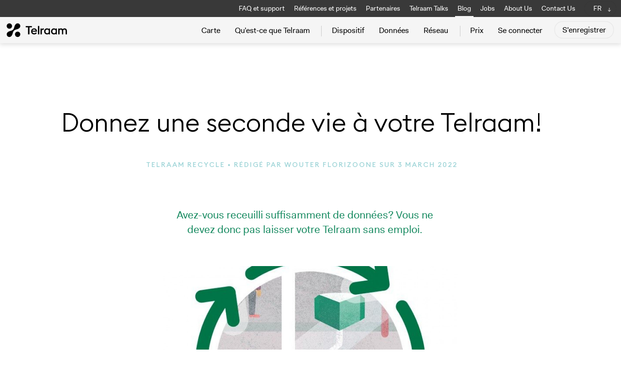

--- FILE ---
content_type: text/html; charset=UTF-8
request_url: https://telraam.net/fr/blog/give-your-traffic-sensor-a-second-life
body_size: 5439
content:
<!DOCTYPE html>
<html lang="fr">
<head>

    <meta charset="utf-8">
    <meta name="viewport" content="width=device-width, initial-scale=1">

    <!-- Meta Data -->
    <link rel="apple-touch-icon" sizes="180x180" href="/apple-touch-icon.png">
    <link rel="icon" type="image/png" sizes="32x32" href="/favicon-32x32.png">
    <link rel="icon" type="image/png" sizes="16x16" href="/favicon-16x16.png">
    <link rel="manifest" href="/site.webmanifest">
    <link rel="mask-icon" href="/safari-pinned-tab.svg" color="#5bbad5">
    <meta name="msapplication-TileColor" content="#da532c">
    <meta name="theme-color" content="#ffffff">

    <!-- Meta Data for CSRF Token -->
    <meta name="csrf-token" content="3ZlOCMgn2nq7der1UezuPcjHW0psD3uOFCh8C9JK">

    <!-- Jquery -->
    <script src="https://code.jquery.com/jquery-3.7.1.min.js"></script>
    <link href="https://telraam.net/js/datepicker/dist/datepicker.min.css" rel="stylesheet">
    <script src='https://telraam.net/js/datepicker/dist/datepicker.min.js'></script>

    <!-- Scripts -->
    <script src="https://telraam.net/js/app.js?v=10006" defer></script>

    <!-- Fonts -->
    <link rel="dns-prefetch" href="https://fonts.gstatic.com">

    <!-- Same style inclused both for dashboard as web -->
    <link href="https://telraam.net/css/app.css?v=502" rel="stylesheet">

    <!-- leaflet -->
    <link
        rel="stylesheet"
        href="https://unpkg.com/leaflet@1.6.0/dist/leaflet.css"
    />
    <script src="https://unpkg.com/leaflet@1.3.3/dist/leaflet.js"></script>
    <script src="https://telraam.net/js/leaflet-editable-polyline.js"></script>
    <script src="https://telraam.net/js/leaflet-grayscale-master/TileLayer.Grayscale.js"></script>
    <script src='https://telraam.net/js/leaflet-ajax/leaflet.ajax.min.js'></script>
    <script src='https://telraam.net/js/leaflet-terminator/terminator.js'></script>
    <script src='https://telraam.net/js/leaflet-utilities/leaflet-hash.js'></script>
    <script src="https://telraam.net/js/leaflet-grayscale-master/TileLayer.Grayscale.js"></script>

    <!-- leaflet search -->
    <link rel="stylesheet" href="https://telraam.net/css/Control.Geocoder.css" />
    <script src="https://telraam.net/js/leaflet-control-geocoder/js/Control.Geocoder.js"></script>

    
    <!-- leaflet-touch-helper for mobile use -->
    <script src='https://telraam.net/js/leaflet-touch-helper/leaflet-touch-helper.js'></script>

    <!-- Chart JS -->
            <!-- Dave 24/02/2025 still needed? -->
        <script src="https://cdnjs.cloudflare.com/ajax/libs/Chart.js/2.7.3/Chart.bundle.min.js"></script>
        <script src='https://telraam.net/js/chartjs/utils.js'></script>
    
    <!-- extra libraries: moment -->
    <script src="https://telraam.net/js/moment/moment.min.js"></script>
    <script src="https://telraam.net/js/moment/moment-timezone-with-data-10-year-range.min.js"></script>

    <!-- extra libraries: livewire, for now only traffic-scout -->
    
    <!-- editor -->
    <link href="https://telraam.net/js/trumbowyg/ui/trumbowyg.min.css" rel="stylesheet" type="text/css">
    <script src="https://telraam.net/js/trumbowyg/trumbowyg.min.js"></script>
    <script src="https://telraam.net/js/trumbowyg/plugins/trumbowyg.cleanpaste.min.js"></script>
    <script src="https://telraam.net/js/trumbowyg/plugins/trumbowyg.upload.js"></script>

    <!-- fancybox -->
    <link rel="stylesheet" href="https://cdn.jsdelivr.net/gh/fancyapps/fancybox@3.5.6/dist/jquery.fancybox.min.css"/>
    <script src="https://cdn.jsdelivr.net/gh/fancyapps/fancybox@3.5.6/dist/jquery.fancybox.min.js"></script>

                                                                    <meta property="og:image" content="https://telraam.net/uploads/blog-medium/01HMG0AWCBRPJHQYCSEZ3PTD1J.png"/>
                    
    <!-- SEO TITLES -->
    <title>
        Telraam
                    - Donnez une seconde vie à votre Telraam!
            </title>
    <meta property="og:title" content="Telraam - Donnez une seconde vie à votre Telraam! "/>
    <meta property="og:description" content="Avez-vous receuilli suffisamment de données? Vous ne devez donc pas laisser votre Telraam sans emploi."/>
    <meta name="title" content="Telraam - Donnez une seconde vie à votre Telraam!  "/>
    <meta name="description" content="Avez-vous receuilli suffisamment de données? Vous ne devez donc pas laisser votre Telraam sans emploi."/>
    <meta name="keywords" content="Traffic Counter, Citizens, Mobility, Bike, Car, Pedestrian, Trucks, Device, Platform, Api, Verkeersteller, Burgers, Open data">

                <meta property="og:image" content="https://telraam.net/images/common/og-image-s2data.jpg"/>
        <meta property="og:image:width" content="1200"/>
        <meta property="og:image:height" content="630"/>
    
</head>
<body id="body"
      class="website
                      web.blogDetail
                                     "
      data-locale="fr">

<!-- TOPBAR -->
<header class="header">
    <!-- TOPBAR #1 -->
    <nav class="small-top-nav show-on-desktop-only">
        <div class="nav__container">
            <div class="side-head-left">
                            </div> <!-- side head -->
            <div class="side-head">
                <ul>
                    <li>
            <a href="https://faq-fr.telraam.net/" target="_blank" >FAQ et support</a>
    </li>

<li class=" ">
            <a href="https://telraam.net/fr/references-and-projects">Références et projets</a>
    </li>


<li class=" ">
            <a href="https://telraam.net/fr/partners">Partenaires</a>
    </li>


<li>
    <a href="https://talks.telraam.net" target="_blank">Telraam Talks</a>
</li>

<li class="      active  ">
            <a href="https://telraam.net/fr/blog">Blog</a>
    </li>


<li class="  ">
    <a href="https://telraam.net/fr/jobs">Jobs</a>
</li>



<li class="  ">
            <a href="https://telraam.net/fr/about-us">About Us</a>
    </li>

<li class="  ">
            <a href="https://telraam.net/fr/contact-us">Contact Us</a>
    </li>


<li>
<div class="dropdown languages">
    <button class="button-web-nav-link">
                    FR
            </button>
    <div class="dropdown-content">
        <a href="#" class="js-lang-switch" data-lang="nl">NL</a>
        <a href="#" class="js-lang-switch" data-lang="en">EN</a>
        <a href="#" class="js-lang-switch" data-lang="fr">FR</a>
    </div>
</div>
</li>
                </ul>
            </div> <!-- side head -->
        </div> <!-- nav container -->
    </nav>
    <!-- TOPBAR #2 BIG -->
    <nav class="main-nav">
        <div class="nav__container">
            <div class="side-head">
                <div class="brand-logo-svg-container">
                    <div class="brand-logo-svg small"><a href="https://telraam.net" class=""></a></div>
                </div>
                <ul>
                    <li class="   ">
        <a href="https://telraam.net/fr">Carte</a>
    </li>

    <li class=" ">
                    <a href="https://telraam.net/fr/notre-compteur-de-trafic">Qu’est-ce que Telraam</a>
        
    </li>
    <li class="separator-left ">
        <a href="https://telraam.net/fr/S2">Dispositif</a>
    </li>
    <li class=" ">
        <a href="https://telraam.net/fr/data-subscription">Données</a>
    </li>
    <li class="separator-right                                        ">
        <a href="https://telraam.net/fr/network">Réseau</a>
    </li>
    <li class="">
        <a href="https://telraam.net/fr/pricing">Prix</a>
    </li>
<ul class="smaller-main-nav show-on-mobile-only">
    <li>
            <a href="https://faq-fr.telraam.net/" target="_blank" >FAQ et support</a>
    </li>

<li class=" ">
            <a href="https://telraam.net/fr/references-and-projects">Références et projets</a>
    </li>


<li class=" ">
            <a href="https://telraam.net/fr/partners">Partenaires</a>
    </li>


<li>
    <a href="https://talks.telraam.net" target="_blank">Telraam Talks</a>
</li>

<li class="      active  ">
            <a href="https://telraam.net/fr/blog">Blog</a>
    </li>


<li class="  ">
    <a href="https://telraam.net/fr/jobs">Jobs</a>
</li>



<li class="  ">
            <a href="https://telraam.net/fr/about-us">About Us</a>
    </li>

<li class="  ">
            <a href="https://telraam.net/fr/contact-us">Contact Us</a>
    </li>


<li>
<div class="dropdown languages">
    <button class="button-web-nav-link">
                    FR
            </button>
    <div class="dropdown-content">
        <a href="#" class="js-lang-switch" data-lang="nl">NL</a>
        <a href="#" class="js-lang-switch" data-lang="en">EN</a>
        <a href="#" class="js-lang-switch" data-lang="fr">FR</a>
    </div>
</div>
</li>
</ul>

<!-- Authentication Links -->
    <li class="">
                    <a class="" href="https://telraam.net/fr/login">Se connecter</a>
            </li>
    <li class="button-container"  style="padding-left: 10px;">
                    <a class="button" href="https://telraam.net/fr/register">S&#039;enregistrer</a>
            </li>


                </ul>

            </div> <!-- side head -->
        </div> <!-- nav container -->
    </nav>
</header>
<div class="header-mobile show-on-mobile-only">
    <div class="brand-logo-svg-container">
        <div class="brand-logo-svg small"><a href="https://telraam.net" class=""></a></div>
    </div>
</div>

<div class="m-menu">
    <button class="mm"></button>
</div>


<!-- ERROR AND SUCCESS MESSAGES -->


<div class="container ">
    
    <style>
        figcaption {
            display: none;
        }
    </style>

    <!-- top block with first - paragraph -->
    <div class="block">
        <div class="grid">
            <div class="col-desk-12 text-center">
                <h1>                         Donnez une seconde vie à votre Telraam!
                                    </h1>
            </div>

            <div class="col-desk-12 text-center">
                <h4>
                                            Telraam recycle
                                        •
                                                             Rédigé par                     Wouter Florizoone
                                                             sur                      3 March 2022

                </h4>

            </div>

        </div>
    </div>

    <div class="block block-narrow text-center ">
        <div class="grid">
            <div class="col-desk-10 " style="margin: 0 auto;">
                <div class="intro-text">
                                            Avez-vous receuilli suffisamment de données? Vous ne devez donc pas laisser votre Telraam sans emploi.
                    
                </div>
            </div>
        </div> <!-- ui grid -->
    </div>



    <div class=" block block-narrow  center">
        <div class="ui grid centered stackable">
            <div class="col-desk-10 center-the-column text-center">
                    <div class="blog-image text-center" >
                                                                <img src="https://admin.telraam.net/storage/01HMG0AWCBRPJHQYCSEZ3PTD1J.png" style="margin:0 auto;">
                                                </div>
            </div>
        </div>
    </div> <!-- end block -->

    <div class=" block block-narrow  center">
        <div class="ui grid centered stackable">
            <div class="col-desk-10 center-the-column">

                                    <p>Vous pouvez maintenant demander une étiquette de retour pour le renvoyer à notre partenaire Gotron. En échange d'un appareil en état de marche, vous recevrez un bon d'achat de 25€ que vous pourrez dépenser à volonté dans la boutique en ligne GOTRON. Ainsi, les appareils en état de marche peuvent être réutilisés après leur remise à neuf. De cette façon, nous minimisons le gaspillage de matériaux et maximisons la réutilisation des appareils. Une action qui s'inscrit pleinement dans notre stratégie circulaire.<br></p><p>Cliquez <a href="https://www.gotron.be/geef-je-telraam-een-tweede-leven.html" target="_blank">ici</a> pour toutes les informations.<br></p>
                
            </div>
        </div> <!-- end grid -->
    </div> <!-- end block -->


    <div class="social-share block text-center ">
    <div class="grid extra-margin-top extra-margin-bottom">
        <div class="col-desk-12">
            <a href="https://www.facebook.com/sharer/sharer.php?u=https://telraam.net/fr/blog/give-your-traffic-sensor-a-second-life">
                <svg width="32" height="32" xmlns="http://www.w3.org/2000/svg">
                    <path
                        d="M6.023 16L6 9H3V6h3V4c0-2.7 1.672-4 4.08-4 1.153 0 2.144.086 2.433.124v2.821h-1.67c-1.31 0-1.563.623-1.563 1.536V6H13l-1 3H9.28v7H6.023z"
                        fill="#1B8C63"></path>
                </svg>
                <span class="text">Partagez vos résultats sur Facebook</span></a>

            <a href="https://bsky.app/intent/compose?text=https://telraam.net/fr/blog/give-your-traffic-sensor-a-second-life" target="_blank">
                <svg fill="none" viewBox="0 0 64 57" width="24" style="width: 24px; height: 18.5px; position: relative; top: -3px"><path fill="#1B8C63" d="M13.873 3.805C21.21 9.332 29.103 20.537 32 26.55v15.882c0-.338-.13.044-.41.867-1.512 4.456-7.418 21.847-20.923 7.944-7.111-7.32-3.819-14.64 9.125-16.85-7.405 1.264-15.73-.825-18.014-9.015C1.12 23.022 0 8.51 0 6.55 0-3.268 8.579-.182 13.873 3.805ZM50.127 3.805C42.79 9.332 34.897 20.537 32 26.55v15.882c0-.338.13.044.41.867 1.512 4.456 7.418 21.847 20.923 7.944 7.111-7.32 3.819-14.64-9.125-16.85 7.405 1.264 15.73-.825 18.014-9.015C62.88 23.022 64 8.51 64 6.55c0-9.818-8.578-6.732-13.873-2.745Z"></path></svg>
                <span class="text">Partagez vos résultats sur Bluesky</span></a>
        </div>
    </div>
</div>




</div>


<!-- Analytics -->
<script defer data-domain="telraam.net" src="https://plausible.io/js/plausible.js"></script>

<!-- extra scripts: livewire, for now only traffic-scout -->

<footer class="site-footer  " >
    <div class="block">

        <div class="grid stackable">

            <div class="col-desk-4 col-tab-3">

                <h2 class="footer-accent">Telraam</h2>
                Diestsesteenweg 71, 3010 Leuven - Belgium<br>
                <br>
                <strong>Compteurs de trafic alimentés par l'IA et respectueux de la vie privée pour les piétons, les cyclistes, les voitures et les véhicules lourds - disponibles en modèles intérieurs et extérieurs.
    Comprend un tableau de bord intuitif et une API ouverte pour une intégration facile.</strong><br>
                <br>
                <strong>Questions d'ordre général</strong>:  <a href="mailto:info@telraam.net">info@telraam.net</a><br>
                <strong>Questions techniques</strong>:  <a href="mailto:support@telraam.net">support@telraam.net</a><br>
                <br>
                Telraam est entièrement détenu et maintenu par Rear Window BV (BE0762.549.266)<br>
                <br>

                <img src="https://telraam.net/images/common/eit-urban-mobility.svg" style="max-width: 200px">

            </div>

            <div class="col-desk-3 col-tab-3">

                <h2 class="footer-accent">Sitemap</h2>
                <ul>
                    <li>
                        <a href="https://telraam.net/fr/" class="">Carte</a>
                    </li>
                    <li class=" ">
                        <a href="https://telraam.net/fr/what-is-telraam">Qu’est-ce que Telraam</a>
                    </li>
                    <li class="separator-left ">
                        <a href="https://telraam.net/fr/S2">Dispositif</a>
                    </li>
                    <li class=" ">
                        <a href="https://telraam.net/fr/data-subscription">Données</a>
                    </li>
                    <li class="separator-right   ">
                        <a href="https://telraam.net/fr/network">Réseau</a>
                    </li>
                    <li class="">
                        <a href="https://telraam.net/fr/shop">Prix</a>
                    </li>
                    <li>
                                                    <a href="https://faq-fr.telraam.net/" target="_blank" >FAQ et support</a>
                                            </li>
                    <li>
                        <a href="https://telraam.net/fr/blog">Blog</a>
                    </li>
                    <li>
                                                    <a href="https://press-kit.helpspace-docs.io/article/237/kit-de-presse-francais" target="_blank" >Kit Presse</a>
                                            </li>
                    <li>
                        <a href="https://telraam-api.net/" class="">Telraam API</a>
                    </li>
                </ul>
                <br>
                <ul>
                    <li>
                        <a href="https://telraam.net/fr/privacy-policy" class="">Politique de confidentialité</a>
                    </li>
                    <li>
                        <a href="https://telraam.net/fr/cookie-policy" class="">Politique en matière de cookies</a>
                    </li>
                    <li>
                        <a href="https://telraam.net/fr/terms-of-use" class="">Termes d&#039;utilisation</a>
                    </li>
                    <li>
                                                    <a href="https://telraam.net/downloads/RearWindow-BusinessTerms-EN.pdf" class="">Conditions générales de vente</a>
                        
                    </li>
                </ul>
                <br><br>
            </div>



            <div class="col-desk-5 col-tab-6">

                <h2 class="footer-accent">Inscrivez-vous à notre liste de contacts :</h2>

                <form
                    action="https://telraam.mailcoach.app/subscribe/4d28db41-86c4-45e6-bdf8-f75dcefc8010"
                    method="post"
                >
                    <div class="grid grid-with-row-margin email-form stackable" style="margin-bottom: 15px;">
                        <div class="col-desk-3 col" style="">
                            <input type="text" name="first_name" placeholder="Prénom" required >
                        </div>
                        <div class="col-desk-4 col"  style="">
                            <input type="text" name="last_name" placeholder="Nom" required >
                        </div>
                        <div class="col-desk-5 col">
                            <input type="email" value="" name="email" class="required email"  placeholder="Email" required>
                        </div>

                        <div class="col-desk-3" style="margin-top: 0">
                            <input type="radio" id="citizen" name="list" value="4d28db41-86c4-45e6-bdf8-f75dcefc8010" checked />
                            <label for="citizen">Citoyen</label>
                        </div>
                        <div class="col-desk-6" style="margin-top: 0">
                            <input type="radio" id="org" name="list" value="a40961d5-3ad8-4ce7-be64-2b6f0f24b7ea" />
                            <label for="org">Organisation / Professionnel</label>
                        </div>
                        <div class="col-desk-3" style="margin-top: 0">
                            <input type="radio" id="org" name="list" value="6d160603-f6a2-466b-99b3-09669acdaa8d" />
                            <label for="org">Presse</label>

                        </div>
                        <div class="col-desk-12" style="margin-top: 0">
                            <input type="hidden" name="tags" value="web-form" />
                            <input type="hidden" name="attributes[language]" value="" />
                            <input type="submit" value="S’enregistrer">
                        </div>
                    </div>

                </form>
                <script>
                    document.querySelectorAll('input[name="list"]').forEach(radio => {
                        radio.addEventListener('change', function() {
                            this.form.action = `https://telraam.mailcoach.app/subscribe/${this.value}`;
                        });
                    });
                </script>

                <br>
                <h2 class="footer-accent">Suivez-nous</h2>

                <a href="https://www.facebook.com/Telraam/" class="social">
                    <span class="screen-reader-text">Facebook</span>
                    <svg width="32" height="32" xmlns="http://www.w3.org/2000/svg">
                        <path d="M6.023 16L6 9H3V6h3V4c0-2.7 1.672-4 4.08-4 1.153 0 2.144.086 2.433.124v2.821h-1.67c-1.31 0-1.563.623-1.563 1.536V6H13l-1 3H9.28v7H6.023z" fill="#a5acb9"></path>
                    </svg>
                </a>

                <a href="https://bsky.app/profile/telraam.bsky.social" class="social">
                    <span class="screen-reader-text">Bluesky</span>
                    <svg fill="none" viewBox="0 0 90 87" width="24" style="width: 24px; height: 22.5px; position: relative; top:-3px; left: -3px;"><path fill="#A5ACB9" d="M13.873 3.805C21.21 9.332 29.103 20.537 32 26.55v15.882c0-.338-.13.044-.41.867-1.512 4.456-7.418 21.847-20.923 7.944-7.111-7.32-3.819-14.64 9.125-16.85-7.405 1.264-15.73-.825-18.014-9.015C1.12 23.022 0 8.51 0 6.55 0-3.268 8.579-.182 13.873 3.805ZM50.127 3.805C42.79 9.332 34.897 20.537 32 26.55v15.882c0-.338.13.044.41.867 1.512 4.456 7.418 21.847 20.923 7.944 7.111-7.32 3.819-14.64-9.125-16.85 7.405 1.264 15.73-.825 18.014-9.015C62.88 23.022 64 8.51 64 6.55c0-9.818-8.578-6.732-13.873-2.745Z"></path></svg>
                </a>

                <a href="https://www.linkedin.com/company/telraam/" class="social" style="position: relative; top: -2px;">
                    <span class="screen-reader-text">Linkedin</span>
                    <svg width="32" height="32" xmlns="http://www.w3.org/2000/svg">
                        <path fill="#A5ACB9" d="M8,18H5V7h3V18z M6.5,5.7c-1,0-1.8-0.8-1.8-1.8s0.8-1.8,1.8-1.8S8.2,3,8.2,4S7.5,5.7,6.5,5.7z M20,18h-3v-5.6
	c0-3.4-4-3.1-4,0V18h-3V7h3v1.8c1.4-2.6,7-2.8,7,2.5V18z"/>
                    </svg>
                </a>
            </div>



        </div>


    </div> <!-- block -->

    <script src="/livewire/livewire.js?id=90730a3b0e7144480175" data-turbo-eval="false" data-turbolinks-eval="false" ></script><script data-turbo-eval="false" data-turbolinks-eval="false" >window.livewire = new Livewire();window.Livewire = window.livewire;window.livewire_app_url = '';window.livewire_token = '3ZlOCMgn2nq7der1UezuPcjHW0psD3uOFCh8C9JK';window.deferLoadingAlpine = function (callback) {window.addEventListener('livewire:load', function () {callback();});};let started = false;window.addEventListener('alpine:initializing', function () {if (! started) {window.livewire.start();started = true;}});document.addEventListener("DOMContentLoaded", function () {if (! started) {window.livewire.start();started = true;}});</script>

</footer>

</body>
</html>


--- FILE ---
content_type: text/css
request_url: https://telraam.net/css/app.css?v=502
body_size: 31787
content:
@charset "UTF-8";
/*! normalize.css v8.0.1 | MIT License | github.com/necolas/normalize.css */
/* Document
   ========================================================================== */
/**
 * 1. Correct the line height in all browsers.
 * 2. Prevent adjustments of font size after orientation changes in iOS.
 */
html {
  line-height: 1.15; /* 1 */
  -webkit-text-size-adjust: 100%; /* 2 */
}

* {
  box-sizing: border-box;
}

/* Sections
   ========================================================================== */
/**
 * Remove the margin in all browsers.
 */
body {
  margin: 0;
}

/**
 * Render the `main` element consistently in IE.
 */
main {
  display: block;
}

/**
 * Correct the font size and margin on `h1` elements within `section` and
 * `article` contexts in Chrome, Firefox, and Safari.
 */
h1 {
  font-size: 2em;
  margin: 0.67em 0;
}

/* Grouping content
   ========================================================================== */
/**
 * 1. Add the correct box sizing in Firefox.
 * 2. Show the overflow in Edge and IE.
 */
hr {
  box-sizing: content-box; /* 1 */
  height: 0; /* 1 */
  overflow: visible; /* 2 */
}

/**
 * 1. Correct the inheritance and scaling of font size in all browsers.
 * 2. Correct the odd `em` font sizing in all browsers.
 */
pre {
  font-family: monospace, monospace; /* 1 */
  font-size: 1em; /* 2 */
}

/* Text-level semantics
   ========================================================================== */
/**
 * Remove the gray background on active links in IE 10.
 */
a {
  background-color: transparent;
}

/**
 * 1. Remove the bottom border in Chrome 57-
 * 2. Add the correct text decoration in Chrome, Edge, IE, Opera, and Safari.
 */
abbr[title] {
  border-bottom: none; /* 1 */
  text-decoration: underline; /* 2 */
  -webkit-text-decoration: underline dotted;
          text-decoration: underline dotted; /* 2 */
}

/**
 * Add the correct font weight in Chrome, Edge, and Safari.
 */
b,
strong {
  font-weight: bolder;
}

/**
 * 1. Correct the inheritance and scaling of font size in all browsers.
 * 2. Correct the odd `em` font sizing in all browsers.
 */
code,
kbd,
samp {
  font-family: monospace, monospace; /* 1 */
  font-size: 1em; /* 2 */
}

/**
 * Add the correct font size in all browsers.
 */
small {
  font-size: 80%;
}

/**
 * Prevent `sub` and `sup` elements from affecting the line height in
 * all browsers.
 */
sub,
sup {
  font-size: 75%;
  line-height: 0;
  position: relative;
  vertical-align: baseline;
}

sub {
  bottom: -0.25em;
}

sup {
  top: -0.5em;
}

/* Embedded content
   ========================================================================== */
/**
 * Remove the border on images inside links in IE 10.
 */
img {
  border-style: none;
}

/* Forms
   ========================================================================== */
/**
 * 1. Change the font styles in all browsers.
 * 2. Remove the margin in Firefox and Safari.
 */
button,
input,
optgroup,
select,
textarea {
  font-family: inherit; /* 1 */
  font-size: 100%; /* 1 */
  line-height: 1.15; /* 1 */
  margin: 0; /* 2 */
}

/**
 * Show the overflow in IE.
 * 1. Show the overflow in Edge.
 */
button,
input { /* 1 */
  overflow: visible;
}

/**
 * Remove the inheritance of text transform in Edge, Firefox, and IE.
 * 1. Remove the inheritance of text transform in Firefox.
 */
button,
select { /* 1 */
  text-transform: none;
}

/**
 * Correct the inability to style clickable types in iOS and Safari.
 */
button,
[type=button],
[type=reset],
[type=submit] {
  -webkit-appearance: button;
}

/**
 * Remove the inner border and padding in Firefox.
 */
button::-moz-focus-inner,
[type=button]::-moz-focus-inner,
[type=reset]::-moz-focus-inner,
[type=submit]::-moz-focus-inner {
  border-style: none;
  padding: 0;
}

/**
 * Restore the focus styles unset by the previous rule.
 */
button:-moz-focusring,
[type=button]:-moz-focusring,
[type=reset]:-moz-focusring,
[type=submit]:-moz-focusring {
  outline: 1px dotted ButtonText;
}

/**
 * Correct the padding in Firefox.
 */
fieldset {
  padding: 0.35em 0.75em 0.625em;
}

/**
 * 1. Correct the text wrapping in Edge and IE.
 * 2. Correct the color inheritance from `fieldset` elements in IE.
 * 3. Remove the padding so developers are not caught out when they zero out
 *    `fieldset` elements in all browsers.
 */
legend {
  box-sizing: border-box; /* 1 */
  color: inherit; /* 2 */
  display: table; /* 1 */
  max-width: 100%; /* 1 */
  padding: 0; /* 3 */
  white-space: normal; /* 1 */
}

/**
 * Add the correct vertical alignment in Chrome, Firefox, and Opera.
 */
progress {
  vertical-align: baseline;
}

/**
 * Remove the default vertical scrollbar in IE 10+.
 */
textarea {
  overflow: auto;
}

/**
 * 1. Add the correct box sizing in IE 10.
 * 2. Remove the padding in IE 10.
 */
[type=checkbox],
[type=radio] {
  box-sizing: border-box; /* 1 */
  padding: 0; /* 2 */
}

/**
 * Correct the cursor style of increment and decrement buttons in Chrome.
 */
[type=number]::-webkit-inner-spin-button,
[type=number]::-webkit-outer-spin-button {
  height: auto;
}

/**
 * 1. Correct the odd appearance in Chrome and Safari.
 * 2. Correct the outline style in Safari.
 */
[type=search] {
  -webkit-appearance: textfield; /* 1 */
  outline-offset: -2px; /* 2 */
}

/**
 * Remove the inner padding in Chrome and Safari on macOS.
 */
[type=search]::-webkit-search-decoration {
  -webkit-appearance: none;
}

/**
 * 1. Correct the inability to style clickable types in iOS and Safari.
 * 2. Change font properties to `inherit` in Safari.
 */
::-webkit-file-upload-button {
  -webkit-appearance: button; /* 1 */
  font: inherit; /* 2 */
}

/* Interactive
   ========================================================================== */
/*
 * Add the correct display in Edge, IE 10+, and Firefox.
 */
details {
  display: block;
}

/*
 * Add the correct display in all browsers.
 */
summary {
  display: list-item;
}

/* Misc
   ========================================================================== */
/**
 * Add the correct display in IE 10+.
 */
template {
  display: none;
}

/**
 * Add the correct display in IE 10.
 */
[hidden] {
  display: none;
}

/*! HTML5 Boilerplate v6.0.1 | MIT License | https://html5boilerplate.com/ */
/*
 * What follows is the result of much research on cross-browser styling.
 * Credit left inline and big thanks to Nicolas Gallagher, Jonathan Neal,
 * Kroc Camen, and the H5BP dev community and team.
 */
/* ==========================================================================
   Base styles: opinionated defaults
   ========================================================================== */
/*
 * Remove text-shadow in selection highlight:
 * https://twitter.com/miketaylr/status/12228805301
 *
 * Vendor-prefixed and regular ::selection selectors cannot be combined:
 * https://stackoverflow.com/a/16982510/7133471
 *
 * Customize the background color to match your design.
 */
::-moz-selection {
  background: #b3d4fc;
  text-shadow: none;
}

::selection {
  background: #b3d4fc;
  text-shadow: none;
}

/*
 * A better looking default horizontal rule
 */
hr {
  display: block;
  height: 1px;
  border: 0;
  border-top: 1px solid #ccc;
  margin: 1em 0;
  padding: 0;
}

/*
 * Remove the gap between audio, canvas, iframes,
 * images, videos and the bottom of their containers:
 * https://github.com/h5bp/html5-boilerplate/issues/440
 */
audio,
canvas,
iframe,
img,
svg,
video {
  vertical-align: middle;
}

/*
 * Remove default fieldset styles.
 */
fieldset {
  border: 0;
  margin: 0;
  padding: 0;
}

/*
 * Allow only vertical resizing of textareas.
 */
textarea {
  resize: vertical;
}

/* ==========================================================================
   Browser Upgrade Prompt
   ========================================================================== */
.browserupgrade {
  margin: 0.2em 0;
  background: #ccc;
  color: #000;
  padding: 0.2em 0;
  text-align: center;
}

/* ==========================================================================
   Helper classes
   ========================================================================== */
/*
 * Hide visually and from screen readers
 */
.hidden {
  display: none !important;
}

/*
 * Hide only visually, but have it available for screen readers:
 * https://snook.ca/archives/html_and_css/hiding-content-for-accessibility
 *
 * 1. For long content, line feeds are not interpreted as spaces and small width
 *    causes content to wrap 1 word per line:
 *    https://medium.com/@jessebeach/beware-smushed-off-screen-accessible-text-5952a4c2cbfe
 */
.visuallyhidden {
  border: 0;
  clip: rect(0 0 0 0);
  -webkit-clip-path: inset(50%);
  clip-path: inset(50%);
  height: 1px;
  margin: -1px;
  overflow: hidden;
  padding: 0;
  position: absolute;
  width: 1px;
  white-space: nowrap; /* 1 */
}

/*
 * Extends the .visuallyhidden class to allow the element
 * to be focusable when navigated to via the keyboard:
 * https://www.drupal.org/node/897638
 */
.visuallyhidden.focusable:active,
.visuallyhidden.focusable:focus {
  clip: auto;
  -webkit-clip-path: none;
  clip-path: none;
  height: auto;
  margin: 0;
  overflow: visible;
  position: static;
  width: auto;
  white-space: inherit;
}

/*
 * Hide visually and from screen readers, but maintain layout
 */
.invisible {
  visibility: hidden;
}

/*
 * Clearfix: contain floats
 *
 * For modern browsers
 * 1. The space content is one way to avoid an Opera bug when the
 *    `contenteditable` attribute is included anywhere else in the document.
 *    Otherwise it causes space to appear at the top and bottom of elements
 *    that receive the `clearfix` class.
 * 2. The use of `table` rather than `block` is only necessary if using
 *    `:before` to contain the top-margins of child elements.
 */
.clearfix:before,
.clearfix:after {
  content: " "; /* 1 */
  display: table; /* 2 */
}

.clearfix:after {
  clear: both;
}

/* ==========================================================================
   Print styles.
   Inlined to avoid the additional HTTP request:
   http://www.phpied.com/delay-loading-your-print-css/
   ========================================================================== */
@media print {
  *,
  *:before,
  *:after {
    background: transparent !important;
    color: #000 !important; /* Black prints faster:
   http://www.sanbeiji.com/archives/953 */
    box-shadow: none !important;
    text-shadow: none !important;
  }
  a,
  a:visited {
    text-decoration: underline;
  }
  a[href]:after {
    content: " (" attr(href) ")";
  }
  abbr[title]:after {
    content: " (" attr(title) ")";
  }
  /*
   * Don't show links that are fragment identifiers,
   * or use the `javascript:` pseudo protocol
   */
  a[href^="#"]:after,
  a[href^="javascript:"]:after {
    content: "";
  }
  pre {
    white-space: pre-wrap !important;
  }
  pre,
  blockquote {
    border: 1px solid #999;
    page-break-inside: avoid;
  }
  /*
   * Printing Tables:
   * http://css-discuss.incutio.com/wiki/Printing_Tables
   */
  thead {
    display: table-header-group;
  }
  tr,
  img {
    page-break-inside: avoid;
  }
  p,
  h2,
  h3 {
    orphans: 3;
    widows: 3;
  }
  h2,
  h3 {
    page-break-after: avoid;
  }
}
@font-face {
  font-family: "Fakt Pro";
  src: url(/fonts/Fakt-Normal.eot?dd8f58aabda6b02348cfcaa7bf9a5b46);
  src: url(/fonts/Fakt-Normal.eot?dd8f58aabda6b02348cfcaa7bf9a5b46?#iefix) format("embedded-opentype"), url(/fonts/Fakt-Normal.woff?e983068fa6662dc2cd777d412589ee4b) format("woff"), url(/fonts/Fakt-Normal.ttf?90afe2f4cd72d8bb2e2a1848b6f26b71) format("truetype"), url(/fonts/Fakt-Normal.svg?daf1b744bd86ec7c9910b603ed2202b4#altivo-regular) format("svg");
  font-weight: 400;
  font-style: 400;
}
@font-face {
  font-family: "Fakt Pro";
  src: url(/fonts/Fakt-Semibold.eot?314e59f2ae58249ca26ee29779716255);
  src: url(/fonts/Fakt-Semibold.eot?314e59f2ae58249ca26ee29779716255?#iefix) format("embedded-opentype"), url(/fonts/Fakt-Semibold.woff?59129b9051cecc8bd220417572c9c4ef) format("woff"), url(/fonts/Fakt-Semibold.ttf?39f75b1ce65f8ed58c35ef57a4964a76) format("truetype"), url(/fonts/Fakt-Semibold.svg?500b8c86711a373f75642d72b641c50c#altivo-regular) format("svg");
  font-weight: 700;
  font-style: 700;
}
@font-face {
  font-family: "Euclid Square";
  src: url(/fonts/EuclidSquare-Light.eot?45fd37ffc146c229fb9caaf70934f257);
  src: url(/fonts/EuclidSquare-Light.eot?45fd37ffc146c229fb9caaf70934f257?#iefix) format("embedded-opentype"), url(/fonts/EuclidSquare-Light.woff?b989126935e98ffc91a43515343ddce5) format("woff"), url(/fonts/EuclidSquare-Light.ttf?5edea96e3cf1d5f51f13bc13cac62d9e) format("truetype"), url(/fonts/EuclidSquare-Light.svg?ca3fe29059f0f7ee8f74d53f06fea91b#altivo-regular) format("svg");
  font-weight: 200;
  font-style: 200;
}
@font-face {
  font-family: "Euclid Square";
  src: url(/fonts/EuclidSquare-Medium.eot?f42302e44fa860042d86176959d1a23d);
  src: url(/fonts/EuclidSquare-Medium.eot?f42302e44fa860042d86176959d1a23d?#iefix) format("embedded-opentype"), url(/fonts/EuclidSquare-Medium.woff?d5f430f29517f5edf78f6c92e368d11f) format("woff"), url(/fonts/EuclidSquare-Medium.ttf?44efef3bf5115ad3f1c1b519f537eb21) format("truetype"), url(/fonts/EuclidSquare-Medium.svg?3397e9a5913412c42e0f49c268373b71#altivo-regular) format("svg");
  font-weight: 400;
  font-style: 400;
}
html {
  -webkit-font-smoothing: antialiased;
}

body {
  font-family: "Fakt Pro", sans-serif;
  font-size: 18px;
  line-height: 26px;
  font-weight: normal;
}

h1, h2, h3, h4 {
  font-family: "Euclid Square", sans-serif;
  font-weight: 400;
}

h1 {
  font-size: 52px;
  line-height: 60px;
  font-weight: 200;
  color: #000;
}

h2 {
  font-size: 26px;
  line-height: 33px;
  color: #393939;
  color: #1B8C63;
}

h3 {
  font-size: 22px;
  line-height: 28px;
  margin: 10px 0;
  color: #000;
}

h4 {
  margin-top: 10px;
  font-size: 14px;
  line-height: 20px;
  color: #A0D5D8;
  letter-spacing: 2px;
  text-transform: uppercase;
}

h4.h4-closer {
  margin-bottom: 5px;
  line-height: 15px;
}

h5 {
  text-align: center;
  font-size: 15px;
  color: #6c6c6c;
  border-bottom: 1px solid #6c6c6c;
  line-height: 2px;
  margin: 20px 0 12px;
  cursor: auto;
  width: 100%;
}
h5 span {
  background: #FFF;
  text-align: center;
  padding: 0 20px;
}

ul.text-list {
  padding-left: 20px;
}

.focus {
  background: #f5f5f5;
  font-weight: 600;
  padding: 10px 20px;
}

blockquote {
  border-left: 5px solid #f5f5f5;
  padding-left: 25px;
}

.small {
  font-size: 14px;
}

.tiny {
  font-size: 12px;
}

.tiny.narrow-line-height {
  line-height: 16px;
}

.grey {
  color: #6c6c6c;
  font-weight: 300;
}

.white, a.white {
  color: #fff !important;
  font-weight: 300;
}

.light-grey {
  color: #acacac;
  font-weight: 300;
}

.light-blue-bg {
  background: #e8f5f6;
}

.subtitle {
  display: inline-block;
  width: 100%;
  padding: 7px 0;
}

.caps {
  text-transform: uppercase;
  font-size: 10px;
}

.tiny-date {
  text-transform: uppercase;
  font-size: 10px;
  white-space: nowrap;
}

.intro-text {
  font-size: 22px;
  line-height: 30px;
  font-weight: 500;
  color: #1B8C63;
}

.link-not-underlined {
  text-decoration: none;
}

.link-not-underlined-only-with-hover {
  text-decoration: none;
}
.link-not-underlined-only-with-hover:hover {
  border-bottom: 1px solid #eaeaea;
}

/* text */
.text-left {
  text-align: left;
}

.text-center {
  text-align: center;
}

.text-right {
  text-align: right;
}

.green {
  color: #1B8C63;
}

.red {
  color: #ee3030;
}

.black {
  color: #000;
}

.orange {
  color: #F2845C;
}

.blue {
  color: #3E9CBA;
}

h3 .tiny-circle {
  position: relative;
  top: -4px;
}
h3 .button .tiny-circle {
  top: 0;
}
h3 .heroicon {
  position: relative;
  top: 6px;
}

a.text {
  color: #1B8C63;
}

a.no-link-border {
  text-decoration: none;
}

ul.jump-in {
  padding-left: 20px;
}

.tier {
  font-size: 8px;
  line-height: 8px;
  font-family: "Euclid Square", sans-serif;
  padding: 0px 10px 0px 10px;
  letter-spacing: 0.5px;
  color: #6c6c6c;
  border: 1px solid #6c6c6c;
  text-transform: uppercase;
  position: relative;
  top: -4px;
  margin-left: 10px;
  border-radius: 2px;
}
.tier .heroicon {
  top: 14px;
}
.tier .heroicon:before {
  font-size: 10px;
  vertical-align: top;
}

.tier.larger-trier-layout {
  display: inline-block;
  top: 0;
  height: 25px;
  line-height: 25px;
  border: 1px solid #e2e2e2;
  border-radius: 4px;
}
.tier.larger-trier-layout .heroicon {
  top: 7px;
}

.pro-tier {
  color: #1B8C63;
  border-color: #1B8C63;
}

@media only screen and (max-width: 840px) {
  h1 {
    font-size: 44px;
    line-height: 55px;
  }
  .headerpic .headerpic-text-block h1 {
    font-size: 44px !important;
    line-height: 55px;
  }
  h2 {
    font-size: 24px;
    line-height: 30px;
  }
  h3 {
    font-size: 20px;
    line-height: 25px;
  }
  .label {
    font-size: 14px;
    padding: 0px 10px 0px 10px;
  }
  .tiny-circle {
    margin-right: 4px;
  }
}
body, html {
  height: 100%;
}

/* BASIC STRUCTURE */
#container {
  display: flex;
  flex-direction: column;
  min-height: 100%;
  margin: 0 auto;
}

main.main {
  flex: 1 0 auto;
}

main.main-with-sidebar {
  padding-left: 240px;
}
main.main-with-sidebar .content {
  flex: 1 0 auto;
  max-width: none;
  margin-top: 0;
  padding-top: 65px;
  margin-bottom: 50px;
}

.main-nav {
  width: 240px;
}

.full-width .main-nav {
  width: 50px;
}

.full-width .main-with-tiny-sidebar {
  padding-left: 50px;
}

/* COMMON */
code {
  color: blue;
}

.extra-margin-top {
  margin-top: 70px;
}

.extra-margin-bottom {
  margin-bottom: 70px !important;
}

.extra-padding-top {
  padding-top: 70px;
}

.extra-padding-bottom {
  padding-bottom: 70px;
}

.no-margin-bottom {
  margin-bottom: 0px !important;
}

.no-padding-bottom {
  padding-bottom: 0px !important;
}

.extra-top-padding-in-block {
  padding-top: 70px;
}

hr {
  display: block;
  height: 1px;
  border: 0;
  border-top: 1px solid #eaeaea;
  margin: 20px 0;
  padding: 0;
  width: 100%;
}

.box {
  background-color: #FFF;
  border-radius: 10px;
  padding: 15px 20px 20px 20px;
  border: 1px solid #eaeaea;
}
.box.box-for-main-header {
  border-radius: 0;
  padding-bottom: 0px;
  margin-bottom: 0px;
  border: 0;
  box-shadow: rgba(0, 0, 0, 0.2) 0px 2px 10px;
}
.box .header {
  display: flex;
  justify-content: space-between;
  border-bottom: 1px solid #eaeaea;
  padding-left: 20px;
  padding-right: 20px;
  margin-left: -20px;
  margin-right: -20px;
  margin-bottom: 30px;
}
.box .header.header-without-extra-info {
  border: 0;
  margin-bottom: 0;
}
.box .header .buttons-header {
  margin-top: 5px;
  float: right;
}
.box .header h3, .box .header .small-subtitle {
  padding-top: 0;
}
.box .header h2 {
  margin-top: 0;
}
.box .header h3 {
  margin-top: 0px;
  padding-bottom: 10px;
}
.box .header .small-subtitle {
  padding-bottom: 10px;
}
.box .header .number {
  margin-left: 15px;
  position: relative;
  top: -3px;
}
.box .header h3 .number .tiny-circle {
  top: 0;
}
.box .header h3 .number .heroicon {
  top: 5px;
}
.box .header .button {
  position: relative;
  top: -3px;
  margin-left: 15px;
}
.box .header.header-no-columns {
  display: block;
}

.box, .grid {
  margin-bottom: 20px;
}

.block {
  margin-top: 20px;
  margin-bottom: 20px;
  padding-bottom: 20px;
}

.block .grid,
.box .grid {
  padding: 0;
  width: 100%;
}

.box.note {
  background: #e8f5f6;
  border: 1px solid #d6edee;
}

.grid.grid-with-padding [class^=col-] {
  padding-top: 20px;
}

.box.border-inbetween {
  padding-top: 0;
  padding-bottom: 0;
}
.box.border-inbetween .grid {
  margin-bottom: 0;
}
.box.border-inbetween .grid [class^=col-] {
  padding-top: 20px;
  padding-bottom: 20px;
}

@media only screen and (max-width: 840px) {
  .main-nav {
    width: 100%;
  }
  main.main-with-sidebar {
    padding-left: 0;
  }
}
header {
  position: relative;
  height: 100vh;
  background: #393939;
  color: #FFF;
  position: fixed;
  z-index: 999;
}

.main-nav {
  position: relative;
  height: 100vh;
  background: #393939;
  color: #FFF;
  padding: 0;
  position: fixed;
  z-index: 2000;
  border-right: 1px solid #4d4d4d;
  /* extra notification tag on the right */
  /* icons */
}
.main-nav ul {
  font-weight: 200;
  margin: 0px;
  padding: 20px 0 0 0;
  font-weight: bold;
}
.main-nav ul li {
  font-weight: 500;
  list-style-type: none;
  color: #fff;
  border-bottom: 1px solid rgba(77, 77, 77, 0.2);
  cursor: pointer;
}
.main-nav ul li.disabled {
  opacity: 0.4;
}
.main-nav ul li.seperator-with-line {
  font-size: 15px;
  color: #6c6c6c;
  text-align: left;
  padding-left: 40px;
  border-bottom: 1px solid #6c6c6c;
  line-height: 2px;
  margin: 20px 0 12px;
  cursor: auto;
}
.main-nav ul li.seperator-with-line span {
  padding-left: 5px;
  padding-right: 5px;
  background: #393939;
  cursor: pointer;
}
.main-nav ul li a {
  position: relative;
  z-index: 2000;
  pointer-events: auto;
  font-weight: 600;
  display: block;
  padding: 3px 15px 4px 15px;
  color: #fff;
  text-decoration: none;
  transition: background-color 1.25s ease-out, background-color 0.25s ease-in;
  cursor: pointer;
}
.main-nav ul li:hover,
.main-nav ul li.active {
  background-color: #464646;
}
.main-nav ul li.active {
  background-color: #1B8C63;
}
.main-nav ul li.seperator-with-line:hover {
  background-color: transparent;
}
.main-nav ul ul {
  padding-top: 0;
}
.main-nav ul ul li {
  padding: 0px 26px;
  font-size: 12px;
}
.main-nav ul ul li a {
  font-weight: 400;
  padding: 3px 15px 5px;
}
.main-nav .label {
  float: right;
  font-size: 10px;
  padding: 0px 5px 0px 5px;
  background: transparent;
  border: 1px solid rgba(255, 255, 255, 0.2);
  border-radius: 0px;
  line-height: 24px;
  letter-spacing: 0;
}
.main-nav .label .heroicon {
  top: 4px;
}
.main-nav .icon-navbar {
  display: inline-block;
  width: 16px;
  height: 16px;
  background-image: url(/images/icons/dashboard.svg);
  background-position: center;
  background-repeat: no-repeat;
  background-size: 16px 16px;
  position: relative;
  top: 3px;
  margin-right: 10px;
}
.main-nav .icon-dashboard {
  background-image: url(/images/icons/dashboard.svg);
}
.main-nav .icon-list {
  background-image: url(/images/icons/list.svg);
}
.main-nav .icon-files {
  background-image: url(/images/icons/files.svg);
}
.main-nav .icon-export {
  background-image: url(/images/icons/export.svg);
}
.main-nav .icon-import {
  background-image: url(/images/icons/import.svg);
}
.main-nav .icon-record {
  background-image: url(/images/icons/record.svg);
}
.main-nav .icon-settings {
  background-image: url(/images/icons/settings.svg);
}
.main-nav .icon-images {
  background-image: url(/images/icons/images.svg);
}
.main-nav .icon-map {
  background-image: url(/images/icons/map.svg);
}
.main-nav .icon-pool {
  background-image: url(/images/icons/pool.svg);
}
.main-nav .icon-token {
  background-image: url(/images/icons/token.svg);
}
.main-nav .icon-forum {
  background-image: url(/images/icons/forum.svg);
}
.main-nav .icon-users {
  background-image: url(/images/icons/users.svg);
}
.main-nav .icon-members {
  background-image: url(/images/icons/members.svg);
}
.main-nav .icon-mails {
  background-image: url(/images/icons/mails.svg);
}
.main-nav .icon-report {
  background-image: url(/images/icons/report.svg);
}
.main-nav .icon-ranking {
  background-image: url(/images/icons/ranking.svg);
}
.main-nav .icon-analyse {
  background-image: url(/images/icons/analyse.svg);
}
.main-nav .icon-compare {
  background-image: url(/images/icons/compare.svg);
}
.main-nav .icon-lock {
  background-image: url(/images/icons/members.svg);
}
.main-nav .icon-base {
  background-image: url(/images/icons/traffic-scout-base.svg);
}
.main-nav .icon-scenarios {
  background-image: url(/images/icons/traffic-scout-scenarios.svg);
}
.main-nav .icon-map {
  background-image: url(/images/icons/map.svg);
}
.main-nav .aside-footer {
  position: absolute;
  background: #393939;
  padding: 0px;
  bottom: 0px;
  width: 100%;
  font-size: 12px;
  z-index: 3000;
  box-shadow: 0px -8px 16px 0px rgba(0, 0, 0, 0.2);
  padding: 10px;
}
.main-nav .aside-footer .second-line {
  width: 150px;
}
.main-nav .aside-footer .email {
  font-size: 10px;
}
.main-nav .aside-footer a.button {
  font-size: 10px;
  color: #fff;
  text-decoration: none;
  height: 22px;
  line-height: 15px;
  float: right;
}
.main-nav .aside-footer .application-switcher {
  width: 100%;
  border-bottom: 1px solid rgba(255, 255, 255, 0.1);
  margin-bottom: 5px;
}
.main-nav .aside-footer .application-switcher .application {
  display: inline-block;
  border-radius: 10px;
  border: 1px solid rgba(255, 255, 255, 0.2);
  margin-bottom: 10px;
  padding: 7px 10px;
  margin-right: 5%;
  color: #FFF;
  text-align: center;
}
.main-nav .aside-footer .application-switcher .application a {
  color: #FFF;
  text-decoration: none;
}
.main-nav .aside-footer .application-switcher .application:hover {
  background: rgba(0, 0, 0, 0.2);
}
.main-nav .aside-footer .application-switcher .application.active {
  background: rgba(0, 0, 0, 0.2);
  border: 1px solid rgb(0, 0, 0);
}
.main-nav .aside-footer .account-settings-container {
  display: flex;
  justify-content: space-between;
}
.main-nav .aside-footer .account-name {
  font-size: 12px;
  border-radius: 10px;
  font-weight: 200;
  margin-bottom: 5px;
  color: #FFF;
}
.main-nav .aside-footer .account-name a {
  text-decoration: none;
}

/* LOGO -------------------------- */
.brand-logo-svg {
  position: relative;
  padding: 0px 20px 0 0px;
  height: 65px;
  border-bottom: 1px solid rgba(226, 226, 226, 0.1);
  box-shadow: rgba(0, 0, 0, 0.05) 0px 1px 5px;
  margin-bottom: 20px;
  text-align: center;
}
.brand-logo-svg a {
  display: block;
  content: " ";
  background-image: url(/images/common/telraam-logo-inverted.svg);
  background-repeat: no-repeat;
  background-position: center;
  width: 100%;
  padding-top: 60px;
  background-size: 120px 240px;
  text-align: center;
  margin: 0 auto;
}

.brand-logo-svg.brand-logo-traffic-scout-svg a {
  background-image: url(/images/common/traffic-scout-logo-inverted.svg) !important;
  background-size: 160px 240px;
}

.brand-logo-svg.brand-logo-traffic-scout-small-svg a {
  background-image: url(/images/common/traffic-scout-logo-inverted-tiny.svg) !important;
  background-size: 50px 50px;
  margin-left: 10px;
}

/* ACCOUNT SWITCHER -------------------------- */
.switcher {
  padding: 0px 20px 0 15px;
}
.switcher .dropdown {
  width: 100%;
}
.switcher .dropdown-content {
  width: 100%;
}

/* USER EDIT / LOGOUT -------------------------- */
.user-settings .button .heroicon-user {
  top: 0;
}

.main-nav ul {
  margin: 0px;
  padding: 20px 0 0 0;
  font-size: 16px;
  font-weight: bold;
}

.m-menu {
  position: absolute;
  top: 0;
  left: 0;
  display: none;
}
.m-menu .mm {
  margin-top: 9px;
  margin-left: 15px;
  border: none;
  background: none;
  cursor: pointer;
  position: relative;
  display: block;
  width: 40px;
  height: 40px;
  outline: none;
  padding: 0;
  z-index: 1001;
}
.m-menu .mm:before, .m-menu .mm:after {
  position: absolute;
  display: block;
  content: "";
  width: 24px;
  height: 2px;
  left: 8px;
  top: 15px;
  background-color: #393939;
  transition: all 0.15s cubic-bezier(0.445, 0.05, 0.55, 0.95);
}
.m-menu .mm:after {
  top: 22px;
}

.m-menu-open .m-menu .mm:before {
  background-color: #6c6c6c;
  top: 18px;
  transform: rotate(-45deg);
}
.m-menu-open .m-menu .mm:after {
  background-color: #6c6c6c;
  top: 18px;
  transform: rotate(45deg);
}

@media only screen and (max-width: 840px) {
  .header {
    display: none;
  }
  .page-header {
    position: relative;
  }
  .main-nav ul {
    padding-top: 50px;
  }
  .main-nav ul li a {
    font-size: 18px;
  }
  .main-nav .small-nav {
    font-size: 12px;
  }
  .main-nav .aside-footer .dropdown.open-on-top .dropdown-content {
    left: -50px;
  }
  body.noscroll .header {
    display: block;
  }
  .m-menu {
    display: block;
    position: fixed;
    width: 60px;
    z-index: 9999;
  }
  html.noscroll {
    overflow: hidden;
  }
  body.noscroll {
    overflow: visible;
    height: 100%;
  }
  header {
    width: 100%;
  }
  main .content {
    padding-left: 0;
  }
  .m-menu-open .main-nav {
    display: block;
    width: 100%;
  }
  .m-menu-open .main-nav ul {
    flex-direction: column;
    width: 100%;
    margin: 20px auto;
  }
  .m-menu-open .main-nav ul a {
    display: block;
  }
  .switcher {
    text-align: center;
  }
  .switcher .dropdown {
    text-align: center;
  }
  .switcher .dropdown .button {
    text-align: center;
  }
  .switcher .dropdown .dropdown-content {
    max-width: 200px;
  }
}
.grid {
  box-sizing: border-box;
  display: flex;
  margin-left: auto;
  margin-right: auto;
  flex-wrap: wrap;
  max-width: 1400px;
  width: 88.5714285714%;
}
@media screen and (max-width: 1050px) {
  .grid {
    width: 88.5714285714%;
  }
}
@media screen and (max-width: 840px) {
  .grid {
    width: 97.619047619%;
  }
  .grid.stackable [class^=col-] {
    width: 100%;
  }
}
.grid-0 {
  box-sizing: border-box;
  display: flex;
  margin-left: auto;
  margin-right: auto;
  flex-wrap: wrap;
  max-width: 1400px;
  width: 100%;
}

.block {
  box-sizing: border-box;
  display: flex;
  margin-left: auto;
  margin-right: auto;
  flex-wrap: wrap;
  max-width: 1400px;
  width: 88.5714285714%;
  display: block;
}
@media screen and (max-width: 1050px) {
  .block {
    width: 88.5714285714%;
  }
}
@media screen and (max-width: 840px) {
  .block {
    width: 97.619047619%;
  }
  .block.stackable [class^=col-] {
    width: 100%;
  }
}

.col-desk-0 {
  box-sizing: border-box;
  width: 0%;
  padding-right: 3.2258064516%;
}
.col-desk-shift-0 {
  margin-left: 0%;
}
.col-desk-1 {
  box-sizing: border-box;
  width: 8.3333333333%;
  padding-right: 3.2258064516%;
}
.col-desk-shift-1 {
  margin-left: 8.3333333333%;
}
.col-desk-2 {
  box-sizing: border-box;
  width: 16.6666666667%;
  padding-right: 3.2258064516%;
}
.col-desk-shift-2 {
  margin-left: 16.6666666667%;
}
.col-desk-3 {
  box-sizing: border-box;
  width: 25%;
  padding-right: 3.2258064516%;
}
.col-desk-shift-3 {
  margin-left: 25%;
}
.col-desk-4 {
  box-sizing: border-box;
  width: 33.3333333333%;
  padding-right: 3.2258064516%;
}
.col-desk-shift-4 {
  margin-left: 33.3333333333%;
}
.col-desk-5 {
  box-sizing: border-box;
  width: 41.6666666667%;
  padding-right: 3.2258064516%;
}
.col-desk-shift-5 {
  margin-left: 41.6666666667%;
}
.col-desk-6 {
  box-sizing: border-box;
  width: 50%;
  padding-right: 3.2258064516%;
}
.col-desk-shift-6 {
  margin-left: 50%;
}
.col-desk-7 {
  box-sizing: border-box;
  width: 58.3333333333%;
  padding-right: 3.2258064516%;
}
.col-desk-shift-7 {
  margin-left: 58.3333333333%;
}
.col-desk-8 {
  box-sizing: border-box;
  width: 66.6666666667%;
  padding-right: 3.2258064516%;
}
.col-desk-shift-8 {
  margin-left: 66.6666666667%;
}
.col-desk-9 {
  box-sizing: border-box;
  width: 75%;
  padding-right: 3.2258064516%;
}
.col-desk-shift-9 {
  margin-left: 75%;
}
.col-desk-10 {
  box-sizing: border-box;
  width: 83.3333333333%;
  padding-right: 3.2258064516%;
}
.col-desk-shift-10 {
  margin-left: 83.3333333333%;
}
.col-desk-11 {
  box-sizing: border-box;
  width: 91.6666666667%;
  padding-right: 3.2258064516%;
}
.col-desk-shift-11 {
  margin-left: 91.6666666667%;
}
.col-desk-12 {
  box-sizing: border-box;
  width: 100%;
  padding-right: 3.2258064516%;
}
.col-desk-shift-12 {
  margin-left: 100%;
}
@media screen and (max-width: 1050px) {
  .col-tab-0 {
    box-sizing: border-box;
    width: 0%;
    padding-right: 1.6129032258%;
  }
  .col-tab-shift-0 {
    margin-left: 0%;
  }
  .col-tab-1 {
    box-sizing: border-box;
    width: 8.3333333333%;
    padding-right: 1.6129032258%;
  }
  .col-tab-shift-1 {
    margin-left: 8.3333333333%;
  }
  .col-tab-2 {
    box-sizing: border-box;
    width: 16.6666666667%;
    padding-right: 1.6129032258%;
  }
  .col-tab-shift-2 {
    margin-left: 16.6666666667%;
  }
  .col-tab-3 {
    box-sizing: border-box;
    width: 25%;
    padding-right: 1.6129032258%;
  }
  .col-tab-shift-3 {
    margin-left: 25%;
  }
  .col-tab-4 {
    box-sizing: border-box;
    width: 33.3333333333%;
    padding-right: 1.6129032258%;
  }
  .col-tab-shift-4 {
    margin-left: 33.3333333333%;
  }
  .col-tab-5 {
    box-sizing: border-box;
    width: 41.6666666667%;
    padding-right: 1.6129032258%;
  }
  .col-tab-shift-5 {
    margin-left: 41.6666666667%;
  }
  .col-tab-6 {
    box-sizing: border-box;
    width: 50%;
    padding-right: 1.6129032258%;
  }
  .col-tab-shift-6 {
    margin-left: 50%;
  }
  .col-tab-7 {
    box-sizing: border-box;
    width: 58.3333333333%;
    padding-right: 1.6129032258%;
  }
  .col-tab-shift-7 {
    margin-left: 58.3333333333%;
  }
  .col-tab-8 {
    box-sizing: border-box;
    width: 66.6666666667%;
    padding-right: 1.6129032258%;
  }
  .col-tab-shift-8 {
    margin-left: 66.6666666667%;
  }
  .col-tab-9 {
    box-sizing: border-box;
    width: 75%;
    padding-right: 1.6129032258%;
  }
  .col-tab-shift-9 {
    margin-left: 75%;
  }
  .col-tab-10 {
    box-sizing: border-box;
    width: 83.3333333333%;
    padding-right: 1.6129032258%;
  }
  .col-tab-shift-10 {
    margin-left: 83.3333333333%;
  }
  .col-tab-11 {
    box-sizing: border-box;
    width: 91.6666666667%;
    padding-right: 1.6129032258%;
  }
  .col-tab-shift-11 {
    margin-left: 91.6666666667%;
  }
  .col-tab-12 {
    box-sizing: border-box;
    width: 100%;
    padding-right: 1.6129032258%;
  }
  .col-tab-shift-12 {
    margin-left: 100%;
  }
}
@media screen and (max-width: 840px) {
  .col-mob-0 {
    box-sizing: border-box;
    width: 0%;
    padding-right: 1.5243902439%;
  }
  .col-mob-shift-0 {
    margin-left: 0%;
  }
  .col-mob-1 {
    box-sizing: border-box;
    width: 25%;
    padding-right: 1.5243902439%;
  }
  .col-mob-shift-1 {
    margin-left: 25%;
  }
  .col-mob-2 {
    box-sizing: border-box;
    width: 50%;
    padding-right: 1.5243902439%;
  }
  .col-mob-shift-2 {
    margin-left: 50%;
  }
  .col-mob-3 {
    box-sizing: border-box;
    width: 75%;
    padding-right: 1.5243902439%;
  }
  .col-mob-shift-3 {
    margin-left: 75%;
  }
  .col-mob-4 {
    box-sizing: border-box;
    width: 100%;
    padding-right: 1.5243902439%;
  }
  .col-mob-shift-4 {
    margin-left: 100%;
  }
}

.box.border-inbetween {
  padding-left: 0;
  padding-right: 0;
}
.box.border-inbetween > .grid [class^=col-] {
  border-right: 1px solid #e2e2e2;
  padding-left: 20px;
}
.box.border-inbetween > .grid [class^=col-]:last-child {
  border-right: 0;
}

.no-border-inbetween [class^=col-] {
  padding-top: 0 !important;
  padding-bottom: 0 !important;
  border-right: 0 !important;
}

.block.block-wide {
  width: 100%;
  padding-left: 20px;
  padding-right: 20px;
}

.block.block-narrow, .block.block-small {
  width: 70%;
  padding-left: 20px;
  padding-right: 20px;
}

.grid-with-row-margin div[class*=col-] {
  margin-top: 10px;
  margin-bottom: 15px;
}

.table.grid {
  display: block;
}
.table.grid .row {
  box-sizing: border-box;
  display: flex;
  margin-left: auto;
  margin-right: auto;
  flex-wrap: wrap;
  max-width: 1400px;
  width: 88.5714285714%;
  border-bottom: 1px solid #e8f5f6;
  padding: 10px 0;
  width: 100% !important;
}
@media screen and (max-width: 1050px) {
  .table.grid .row {
    width: 88.5714285714%;
  }
}
@media screen and (max-width: 840px) {
  .table.grid .row {
    width: 97.619047619%;
  }
  .table.grid .row.stackable [class^=col-] {
    width: 100%;
  }
}
.table.grid .row-0 {
  box-sizing: border-box;
  display: flex;
  margin-left: auto;
  margin-right: auto;
  flex-wrap: wrap;
  max-width: 1400px;
  width: 100%;
}
.table.grid .row:last-child {
  border: 0;
}
.table.grid .table-header {
  border-bottom: 1px solid #eaeaea;
  border-top-left-radius: 10px;
  border-top-right-radius: 10px;
  background: #fbfbfb;
}
.table.grid .table-header .row {
  font-weight: 200;
  font-size: 14px;
  border-bottom: 0;
}

.box .table.grid {
  margin-bottom: 0;
}
.box .table.grid .table-header {
  width: auto !important;
  margin-left: -20px;
  margin-right: -20px;
  margin-top: -15px;
  padding: 10px 8px 10px 0;
}
.box .table.grid .table-header .row {
  width: auto !important;
  margin-left: 20px;
  margin-right: 20px;
}

.grid.grid-space-it-out {
  display: flex;
  gap: 0;
  align-content: flex-start;
}
.grid.grid-space-it-out [class^=col-] {
  padding-right: 0.5%;
}
.grid.grid-space-it-out .col-4-with-button select, .grid.grid-space-it-out input, .grid.grid-space-it-out button {
  width: 100%;
}

.center-the-column {
  margin: 0 auto;
  padding-right: 0;
}

.grid.center-vertical-and-horizontal {
  place-items: center;
}

.col-desk-20percent {
  box-sizing: border-box;
  width: 20%;
  padding-right: 1.5%;
}

@media only screen and (max-width: 840px) {
  .block,
  .block.block-narrow,
  .block.block-wide {
    padding-left: 15px;
    padding-right: 15px;
  }
  .block.block-narrow, .block.block-small {
    width: 100%;
  }
  .col-desk-20percent {
    width: 100%;
  }
  .table.grid .table-header {
    display: none;
  }
}
.page-header {
  padding: 20px 20px;
  border-bottom: 1px solid #e2e2e2;
  height: 65px;
  display: flex;
  justify-content: space-between;
  position: fixed;
  left: 240px;
  right: 0px;
  background: #FFF;
  z-index: 2500;
}
.page-header .title h2 {
  margin: 0;
}
.page-header .title h3 {
  margin: 0;
  font-size: 22px;
  line-height: 20px;
}
.page-header .title h3 .parent-title {
  opacity: 0.5;
}
.page-header .title h3 a {
  text-decoration: none;
  border-bottom: 1px solid #e2e2e2;
}
.page-header .extra {
  text-align: right;
}
.page-header .button {
  position: relative;
  top: -6px;
  font-size: 13px;
  padding: 2px 5px;
  border-radius: 5px;
  background-color: rgba(239, 239, 239, 0.5);
}
.page-header .button .heroicon {
  top: 4px;
}
.page-header .button.tiny {
  position: relative;
  top: -2px;
  line-height: 12px;
  font-size: 12px;
  margin-left: 10px;
}
.full-width .page-header {
  left: 50px;
  z-index: 1999;
}

/* Block below page header, eg filters */
.page-sub-header {
  top: 65px;
  position: relative;
  z-index: 999;
  left: 0;
  width: 100%;
  background: rgba(234, 234, 234, 0.5);
  box-shadow: rgba(0, 0, 0, 0.05) 0px 5px 10px;
  justify-content: center;
}
.page-sub-header div {
  margin-right: 20px;
}
.page-sub-header .dropdown {
  top: 0;
}
.page-sub-header .text,
.page-sub-header .field label,
.page-sub-header .field input {
  display: inline-block;
  font-size: 14px;
  line-height: 28px;
  width: auto;
  vertical-align: middle;
}
.page-sub-header .field input {
  height: 28px;
}

.main-with-sidebar .content.content-after-sub-header {
  padding-top: 0px;
  margin-top: 35px;
}

/* SUB NAV */
.page-sub-nav {
  display: block;
  margin: 40px auto 30px;
  padding-bottom: 11px;
  border-bottom: 1px solid #e2e2e2;
}
.page-sub-nav ul {
  list-style: none;
  display: inline-flex;
  font-weight: 400;
}
.page-sub-nav ul li {
  display: inline-block;
  list-style: none;
  margin-right: 10px;
}
.page-sub-nav ul li a {
  position: relative;
  padding: 10px 10px;
  text-decoration: none;
}
.page-sub-nav ul li.active {
  font-weight: 800;
}
.page-sub-nav ul li a:hover {
  background: rgba(108, 108, 108, 0.05);
  border-radius: 10px;
}
.page-sub-nav ul li.active a:after {
  display: inline-block;
  position: absolute;
  top: 45px;
  left: 0;
  content: " ";
  width: 100%;
  height: 2px;
  background-color: #131313;
}
/* SUB NAV TAB STYLE */
.page-sub-nav.tabular-style {
  margin-bottom: 20px;
  padding-bottom: 10px;
  border-bottom: 1px solid #e2e2e2;
}
.page-sub-nav.tabular-style ul {
  list-style: none;
  display: inline-flex;
  font-weight: 400;
}
.page-sub-nav.tabular-style ul li a {
  position: relative;
  z-index: 101;
  background: #FFF;
  padding: 11px 15px;
  text-decoration: none;
  border: 1px solid #e2e2e2;
  white-space: nowrap;
  border-top-left-radius: 5px;
  border-top-right-radius: 5px;
  height: 40px;
}
.page-sub-nav.tabular-style ul li.active a {
  background: transparent;
  font-weight: 800;
  border-bottom: 1px solid #FFF;
}
.page-sub-nav.tabular-style ul li.active a:after {
  display: none;
}
.page-sub-nav.tabular-style ul li a:hover {
  background-color: transparent;
  border-bottom-left-radius: 0;
  border-bottom-right-radius: 0;
}

.bg-light-grey .page-sub-nav.tabular-style li.active a {
  border-bottom: 1px solid #f5f5f5;
}

.page-sub-nav.tabular-style.centered-style {
  text-align: center;
}
.page-sub-nav.tabular-style.centered-style ul {
  text-align: center;
}

@media only screen and (max-width: 1050px) {
  .page-sub-nav.tabular-style li a {
    padding-left: 3px !important;
    padding-right: 3px !important;
  }
  /* location or network page */
  .headerpic .page-sub-nav.tabular-style li a {
    padding-left: 8px !important;
    padding-right: 8px !important;
    background: red;
    font-size: 18px;
  }
}
@media only screen and (max-width: 840px) {
  .page-header {
    left: 0;
    right: 0;
    background: #efefef !important;
    box-shadow: rgba(0, 0, 0, 0.1) 0px 0px 10px;
  }
  .page-header .title {
    margin-left: 45px;
  }
  .page-header .title h3 {
    font-size: 18px;
    line-height: 22px;
    letter-spacing: -0.5px;
    max-width: 100px;
    white-space: nowrap;
    overflow: hidden;
    text-overflow: ellipsis;
  }
  .page-header .button .heroicon {
    display: none;
  }
  .page-sub-nav ul li a {
    letter-spacing: -1px;
  }
  .page-sub-nav.mobile-small ul li a {
    display: inline-block;
    padding: 5px 3px;
    font-size: 14px;
    white-space: nowrap;
    overflow: hidden;
    text-overflow: ellipsis;
    max-width: 140px;
    letter-spacing: -0.5px;
  }
  .page-sub-header {
    height: auto;
  }
  .page-sub-header div {
    display: block;
    width: 50%;
    padding-right: 5px;
    margin-bottom: 15px;
    margin-right: 0;
  }
}
/*  Reset form thingies */
input,
optgroup,
select,
textarea {
  margin: 0;
  font-family: inherit;
  letter-spacing: inherit;
  width: 100%;
  background: #fcfcfc;
  border: 1px solid #e2e2e2;
  border-radius: 10px;
  color: #393939;
  padding: 10px;
}

input[type=email],
input[type=text] {
  position: relative;
  top: 1px;
  height: 45px;
}

select {
  height: 44px;
}

.page-header select {
  font-size: 15px;
  line-height: 14px;
  height: 35px;
  display: inline-block;
  width: auto;
}

select.tiny {
  height: 28px;
  padding: 0 10px;
  background-position-y: 60%;
}

label {
  font-weight: 600;
}

label.centered {
  position: relative;
  top: 5px;
}

input {
  overflow: visible;
}

select {
  text-transform: none;
}

legend {
  max-width: 100%;
  padding: 0;
  color: inherit;
  white-space: normal;
}

textarea {
  margin: 0;
  overflow: auto;
  resize: vertical;
  resize: block;
}

[type=checkbox],
[type=radio] {
  padding: 0;
  width: auto;
}

.label-info {
  font-size: 10px;
  color: #6c6c6c;
  font-family: "Euclid Square", sans-serif;
}

/* The switch - the box around the slider */
.toggle-switch-container {
  display: flex;
  justify-content: space-between;
  margin-bottom: 2px;
}

.toggle-switch {
  position: relative;
  display: inline-block;
  -webkit-appearance: none;
     -moz-appearance: none;
          appearance: none;
  border: none;
  width: 35px;
  height: 20px;
  background-color: #6c6c6c;
  border-radius: 72px;
  margin: 0px;
  position: relative;
  transition: all 100ms ease-out 0s;
}
.toggle-switch:checked {
  background-color: #1B8C63;
}
.toggle-switch:before {
  position: absolute;
  content: "";
  inset: -6px;
}
.toggle-switch:after {
  content: "";
  position: absolute;
  top: 3px;
  left: 3px;
  background: rgb(255, 255, 255);
  width: 14px;
  height: 14px;
  border-radius: 50%;
  transition: all 100ms ease-out 0s;
}
.toggle-switch:checked:after {
  left: 17px;
}

::-webkit-inner-spin-button,
::-webkit-outer-spin-button {
  height: auto;
}

[type=search] {
  -webkit-appearance: textfield;
  outline-offset: -2px;
}

[type=search]::-webkit-search-decoration {
  -webkit-appearance: none;
}

::-webkit-file-upload-button {
  -webkit-appearance: button;
  font: inherit;
}

::-moz-focus-inner {
  padding: 0;
  border-style: none;
}

:-moz-focusring {
  outline: 1px dotted ButtonText;
}

:-moz-ui-invalid {
  box-shadow: none;
}

::-ms-expand {
  display: none;
}

[type=file],
[type=range] {
  padding: 0;
  border-width: 0;
}

/* Design form */
button,
.button {
  position: relative;
  display: inline-block;
  background: transparent;
  box-shadow: rgba(0, 0, 0, 0.2) 0px 0px 1px;
  border-radius: 25px;
  transition-property: border, background, color, box-shadow;
  transition-duration: 0.15s;
  padding: 3px 18px 4px 18px;
  padding: 6px 18px 6px 18px;
  cursor: pointer;
  border: 1px solid #eaeaea;
  color: #393939;
  text-decoration: none;
  transition: all 0.6s cubic-bezier(0.165, 0.84, 0.44, 1);
}
button .heroicon,
.button .heroicon {
  position: relative;
  top: 4px;
  left: -2px;
}
button:hover,
.button:hover {
  border: 1px solid #c9c9c9;
  color: #f5f5f5;
  border: 1px solid #060606;
  background: #393939;
}
button.medium,
.button.medium {
  top: 1px;
  height: 38px;
  padding: 8px 30px;
  line-height: 15px;
}
button.medium .heroicon,
.button.medium .heroicon {
  position: relative;
  top: 0px;
  left: -2px;
}
button.tiny,
.button.tiny {
  top: 1px;
  height: 28px;
  padding: 8px 30px;
  line-height: 11px;
}
button.tiny .heroicon,
.button.tiny .heroicon {
  position: relative;
  top: -2px;
  left: -4px;
}
button.big,
.button.big {
  padding: 12px 25px;
  line-height: 18px;
}
button.big .heroicon,
.button.big .heroicon {
  position: relative;
  top: 0px;
  left: -2px;
}
button.huge,
.button.huge {
  height: 55px;
  padding: 18px 40px;
  line-height: 15px;
  font-size: 22px;
}

.white-bg {
  background: #FFF;
}

/* SPECIAL BUTTONS ------------------------------- */
button.button-web-nav-link,
.button.button-web-nav-link {
  height: 37px;
  padding-top: 5px;
  line-height: 21px;
}

.button.no-border {
  border: 0;
  box-shadow: none;
}
.button.no-border:hover {
  color: #202020;
}

.button:disabled,
.button:disabled:hover,
.button.disabled,
.button.disabled:hover {
  color: #6c6c6c;
  border: 1px solid #e8e8e8;
  background-color: #f5f5f5;
  opacity: 0.5;
  cursor: default;
}
.button:disabled:hover,
.button:disabled:hover:hover,
.button.disabled:hover,
.button.disabled:hover:hover {
  box-shadow: rgba(0, 0, 0, 0.2) 0px 0px 1px;
}

.button.primary {
  border-color: #1b8c63;
  background: rgba(27, 140, 99, 0.8);
  color: #FFF;
  font-weight: 600;
}
.button.primary:hover {
  border-color: #0f4c36;
  background: #1b8c63;
  box-shadow: rgba(0, 0, 0, 0.15) 0px 1px 3px;
  color: #fff;
}

/* DROPDOWN BUTTON ------------------------------- */
.dropdown {
  display: inline-block;
  position: relative;
  border-radius: 25px;
}
.dropdown button,
.dropdown .button {
  padding-right: 30px;
}
.dropdown button:after,
.dropdown .button:after {
  content: "↓";
  position: absolute;
  right: 18px;
  top: 8px;
  width: 0;
  height: 0;
  font-size: 12px;
  clear: both;
}
.dropdown.tiny .button:after {
  top: 6px;
}
.dropdown .dropdown-content {
  display: none;
  position: absolute;
  left: -10px;
  background: #FFF;
  border: 1px solid #eaeaea;
  min-width: 160px;
  box-shadow: 0px 8px 16px 0px rgba(0, 0, 0, 0.2);
  z-index: 1;
  font-size: 12px;
  padding: 2px;
  border-radius: 5px;
}
.dropdown .dropdown-content a {
  text-align: left;
  font-size: 12px;
  padding: 4px 16px;
  text-decoration: none;
  display: block;
  cursor: pointer;
  border-bottom: 1px solid #e2e2e2;
}
.dropdown .dropdown-content a:hover {
  border-radius: 5px;
  background: whitesmoke;
}
.dropdown .dropdown-content a:last-child {
  border-bottom: 0;
}
.dropdown:hover .dropdown-content {
  display: block;
}

/* select2 dropdown, eg used in network admin for exports */
.select2-container--default .select2-selection--single {
  border: 1px solid #e2e2e2;
  border-radius: 25px;
  padding: 5px 20px;
  height: 38px;
  line-height: 38px;
}

.select2-container--default .select2-selection--single .select2-selection__rendered {
  height: 38px;
}

.select2-container--default .select2-selection--single .select2-selection__arrow {
  top: 5px;
}

.dropdown.dark-mode .button {
  text-align: left;
  width: 100%;
  border: 0;
  color: #FFF;
  background: #2c2c2c;
  overflow: hidden;
  z-index: 3000;
}
.dropdown.dark-mode .dropdown-content {
  max-height: 350px;
  overflow-y: scroll;
  left: 0;
  border: 1px solid #2c2c2c;
  background: #2c2c2c;
  color: #FFF;
  z-index: 3001;
}
.dropdown.dark-mode .dropdown-content a {
  color: #fbfbfb;
  border-bottom: #eeeeee;
}
.dropdown.dark-mode .dropdown-content a:hover {
  background: #202020;
}
.dropdown.dark-mode .dropdown-content::-webkit-scrollbar {
  width: 12px; /* width of the entire scrollbar */
}
.dropdown.dark-mode .dropdown-content::-webkit-scrollbar-track {
  background: #202020; /* color of the tracking area */
}
.dropdown.dark-mode .dropdown-content::-webkit-scrollbar-thumb {
  background-color: #535353; /* color of the scroll thumb */
  border-radius: 20px; /* roundness of the scroll thumb */
  border: 3px solid #000; /* creates padding around scroll thumb */
}
.dropdown.dark-mode .dropdown-search {
  height: 25px;
  margin: 10px;
  width: 160px;
  padding: 4px;
  background-color: rgba(50, 50, 50, 0.5);
  color: #FFF;
  border: 1px solid rgba(250, 250, 250, 0.4);
  box-sizing: border-box;
}

.dropdown.open-on-top .dropdown-content {
  bottom: 20px;
}

/*  BUTTON  GROUP ------------------------------- */
.button-group {
  display: inline-block;
}
.button-group .button {
  float: left;
  border-left: 0;
  border-left: 1px solid #e2e2e2;
  background: #eaeaea;
  color: #7a7a7a;
  border-radius: 0;
  margin: 0;
  box-shadow: none;
}
.button-group .button:hover {
  color: #000;
  background: #d0d0d0;
  border-color: #eaeaea;
}
.button-group .button.is-active {
  background: #FFF;
  color: #000;
}
.button-group .button:first-child {
  border-radius: 20px 0px 0px 20px;
}
.button-group .button:last-child {
  border-right: 0px;
  border-radius: 0px 20px 20px 0px;
}

@media only screen and (max-width: 840px) {
  .button-group {
    margin-bottom: 10px;
  }
  .button-group .button, .button-group .button:first-child, .button-group .button:last-child {
    width: 100%;
    border-radius: 20px;
  }
  .live-typical-button-group {
    margin-bottom: 0;
  }
  .live-typical-button-group .button, .live-typical-button-group .button:first-child, .live-typical-button-group .button:last-child {
    width: 33%;
    border-radius: 0;
  }
  .live-typical-button-group .button:first-child {
    border-top-left-radius: 8px;
    border-bottom-left-radius: 8px;
  }
  .live-typical-button-group .button:last-child {
    border-top-right-radius: 8px;
    border-bottom-right-radius: 8px;
  }
}
.multi-steps li.is-active ~ li:before, .multi-steps li.is-active:before {
  content: counter(stepNum);
  font-family: inherit;
  font-weight: 700;
}
.multi-steps li.is-active ~ li:after, .multi-steps li.is-active:after {
  height: 0;
  background-color: #393939;
  border-top: 4px dashed #fbfbfb;
}

.multi-steps {
  display: table;
  table-layout: fixed;
  width: 100%;
  padding: 0;
  margin: 40px 0 30px 0;
  width: 108%;
  margin-left: -4%;
}
.multi-steps li {
  counter-increment: stepNum;
  text-align: center;
  display: table-cell;
  position: relative;
  color: #000;
  font-size: 11px;
}
.multi-steps li a {
  text-decoration: none;
  padding-top: 45px;
}
.multi-steps li a:hover {
  color: #000;
}
.multi-steps li:before {
  content: "\f00c";
  content: "✓;";
  content: "𐀃";
  content: "𐀄";
  content: "✓";
  display: block;
  margin: 0 auto 4px;
  background-color: #fff;
  width: 30px;
  height: 30px;
  line-height: 28px;
  text-align: center;
  font-weight: bold;
  position: relative;
  z-index: 2;
  border-width: 2px;
  border-style: solid;
  border-color: #c2c2c2 !important;
  border-radius: 50%;
}
.multi-steps li:after {
  content: "";
  height: 3px;
  width: 100%;
  background-color: #393939;
  position: absolute;
  top: 17px;
  left: 50%;
  z-index: 1;
}
.multi-steps li:last-child:after {
  display: none;
}
.multi-steps li.is-active {
  color: #393939;
}
.multi-steps li.is-active:before {
  background-color: #000;
  border-color: #000 !important;
  color: #FFF;
}
.multi-steps li.is-active li {
  color: #808080;
}
.multi-steps li.is-active li:before {
  background-color: #e8f5f6;
  border-color: #e8f5f6;
}
.multi-steps li.is-active ~ li {
  color: #57515a;
}
.multi-steps li.is-active ~ li:before {
  background-color: #fbfbfb;
  border-color: #393939;
  color: #57515a;
}

/* tiny circles */
.tiny-circle, .very-tiny-circle {
  display: inline-block;
  width: 9px;
  height: 9px;
  border-radius: 50%;
  background-color: #ccc;
  margin-right: 8px;
}
.tiny-circle.green, .very-tiny-circle.green {
  background-color: #1B8C63;
}
.tiny-circle.light-green, .very-tiny-circle.light-green {
  background-color: #a7cc2d;
}
.tiny-circle.red, .very-tiny-circle.red {
  background-color: #ee3030;
}
.tiny-circle.orange, .very-tiny-circle.orange {
  background-color: #F2845C;
}
.tiny-circle.yellow, .very-tiny-circle.yellow {
  background-color: #F2DE79;
}
.tiny-circle.blue, .very-tiny-circle.blue {
  background-color: #3E9CBA;
}
.tiny-circle.black, .very-tiny-circle.black {
  background-color: #000;
}

.tiny-flag {
  display: inline-block;
  background-image: url(/images/icons/flag-green.svg);
  width: 12px;
  padding-top: 12px;
  background-size: 12px 12px;
  position: relative;
  top: 0px;
  margin-left: 2px !important;
  margin-right: 0px !important;
}
.tiny-flag.green {
  background-image: url(/images/icons/flag-green.svg);
}
.tiny-flag.orange {
  background-image: url(/images/icons/flag-orange.svg);
}
.tiny-flag.red {
  background-image: url(/images/icons/flag-red.svg);
}

.flag-label.label {
  padding: 0;
  background-color: transparent;
  min-width: 220px;
}
.flag-label.label .flag-title {
  position: relative;
  padding-left: 8px;
  padding-right: 8px;
  font-size: 13px;
  letter-spacing: -0.4px;
  margin-right: 0;
  background: rgba(57, 57, 57, 0.8);
  color: #FFF;
  font-weight: 400;
  height: 28px;
  min-width: 120px;
  display: inline-block;
  border-top-left-radius: 5px;
  border-bottom-left-radius: 5px;
  margin-right: 0;
}
.flag-label.label .flag-result {
  border-top-right-radius: 5px;
  border-bottom-right-radius: 5px;
  border: 1px solid rgba(108, 108, 108, 0.6);
  height: 28px;
  font-weight: 800;
  margin-left: 0;
  font-size: 14px;
  letter-spacing: -0.4px;
  padding-left: 10px;
  padding-right: 8px;
  position: relative;
  left: -5px;
  top: 2px;
}

input.datepicker {
  background-image: url(/images/icons/datepicker.svg) !important;
  background-repeat: no-repeat;
  background-position: right 10px center;
  max-width: 220px;
}

.datepicker-container {
  background-color: #fbfbfb;
  color: #393939;
  direction: ltr;
  font-size: 12px;
  left: 0;
  line-height: 30px;
  position: fixed;
  -webkit-tap-highlight-color: transparent;
  top: 0;
  touch-action: none;
  -webkit-touch-callout: none;
  -webkit-user-select: none;
  -moz-user-select: none;
  user-select: none;
  width: 210px;
  z-index: -1;
}

.datepicker-container::before,
.datepicker-container::after {
  border: 5px solid transparent;
  content: " ";
  display: block;
  height: 0;
  position: absolute;
  width: 0;
}

.datepicker-dropdown {
  border: 1px solid #e2e2e2;
  box-shadow: rgba(0, 0, 0, 0.1) 0px 4px 4px;
  box-sizing: content-box;
  position: absolute;
  z-index: 1;
}

.datepicker-inline {
  position: static;
}

.datepicker-top-left,
.datepicker-top-right {
  border-top-color: #eaeaea;
}

.datepicker-top-left::before,
.datepicker-top-left::after,
.datepicker-top-right::before,
.datepicker-top-right::after {
  border-top: 0;
  left: 10px;
  top: -5px;
}

.datepicker-top-left::before,
.datepicker-top-right::before {
  border-bottom-color: #eaeaea;
}

.datepicker-top-left::after,
.datepicker-top-right::after {
  border-bottom-color: #e2e2e2;
  top: -4px;
}

.datepicker-bottom-left,
.datepicker-bottom-right {
  border-bottom-color: #39f;
}

.datepicker-bottom-left::before,
.datepicker-bottom-left::after,
.datepicker-bottom-right::before,
.datepicker-bottom-right::after {
  border-bottom: 0;
  bottom: -5px;
  left: 10px;
}

.datepicker-bottom-left::before,
.datepicker-bottom-right::before {
  border-top-color: #39f;
}

.datepicker-bottom-left::after,
.datepicker-bottom-right::after {
  border-top-color: #fff;
  bottom: -4px;
}

.datepicker-top-right::before,
.datepicker-top-right::after,
.datepicker-bottom-right::before,
.datepicker-bottom-right::after {
  left: auto;
  right: 10px;
}

.datepicker-panel > ul {
  margin: 0;
  padding: 0;
  width: 102%;
}

.datepicker-panel > ul::before,
.datepicker-panel > ul::after {
  content: " ";
  display: table;
}

.datepicker-panel > ul::after {
  clear: both;
}

.datepicker-panel > ul > li {
  background: #FFF;
  cursor: pointer;
  float: left;
  height: 30px;
  list-style: none;
  margin: 0;
  padding: 0;
  text-align: center;
  width: 30px;
}

.datepicker-panel > ul > li:hover {
  background: #e6e6e6;
}

.datepicker-panel > ul > li.muted,
.datepicker-panel > ul > li.muted:hover {
  color: #999;
}

.datepicker-panel > ul > li.highlighted {
  background-color: #FFF;
}

.datepicker-panel > ul > li.highlighted:hover {
  background-color: #FFF;
}

.datepicker-panel > ul > li.picked,
.datepicker-panel > ul > li.picked:hover {
  color: #39f;
}

.datepicker-panel > ul > li.disabled,
.datepicker-panel > ul > li.disabled:hover {
  background-color: #efefef;
  color: #ccc;
  cursor: default;
}

.datepicker-panel > ul > li.disabled.highlighted,
.datepicker-panel > ul > li.disabled:hover.highlighted {
  background-color: #FFF;
}

.datepicker-panel > ul > li[data-view="years prev"],
.datepicker-panel > ul > li[data-view="year prev"],
.datepicker-panel > ul > li[data-view="month prev"],
.datepicker-panel > ul > li[data-view="years next"],
.datepicker-panel > ul > li[data-view="year next"],
.datepicker-panel > ul > li[data-view="month next"],
.datepicker-panel > ul > li[data-view=next] {
  font-size: 18px;
}

.datepicker-panel > ul > li[data-view="years current"],
.datepicker-panel > ul > li[data-view="year current"],
.datepicker-panel > ul > li[data-view="month current"] {
  width: 150px;
}

.datepicker-panel > ul[data-view=years] > li,
.datepicker-panel > ul[data-view=months] > li {
  height: 52.5px;
  line-height: 52.5px;
  width: 52.5px;
}

.datepicker-panel > ul[data-view=week] > li,
.datepicker-panel > ul[data-view=week] > li:hover {
  background-color: #fff;
  cursor: default;
}

.datepicker-hide {
  display: none;
}

/*

## A list of all available icons
https://github.com/sschoger/heroicons-ui/tree/master/svg


## Create icons in HTML
<span class="heroicon heroicon-cart></span>

@font-face{
   font-family: heroicons;
   src:url("fonts/heroicons.eot?#iefix") format("embedded-opentype"),
   url("fonts/heroicons.woff") format("woff"),
   url("fonts/heroicons.woff2") format("woff2"),
   url("/fonts/heroicons.ttf") format("truetype"),
   url('fonts/heroicons.svg#heroicons") format("svg")
}

*/
.heroicon:before {
  vertical-align: text-top;
}

@font-face {
  font-family: heroicons;
  src: url(/fonts/heroicons.eot?7b3fa37a09ed7992f642c454879c14eb?#iefix) format("embedded-opentype"), url(/fonts/heroicons.woff?4d9c4b9da0821689f3d95248d248b0f6) format("woff"), url(/fonts/heroicons.woff2?73cdb2055d02d5542fbb88d034617144) format("woff2"), url(/fonts/heroicons.ttf?901c2c73d8e7f52c4ee873a89721c7ab) format("truetype"), url(/fonts/heroicons.svg?476ef7b0564d8dea22c9592edfe934c2#heroicons) format("svg");
}
.heroicon {
  line-height: 1;
  position: relative;
  top: 3px;
  margin-right: 1px;
}

.heroicon:before {
  font-family: heroicons !important;
  font-style: normal;
  font-weight: 400 !important;
  font-size: 16px;
  vertical-align: top;
}

.tiny.heroicon {
  top: 6px;
}

.tiny.heroicon:before {
  font-size: 12px;
  vertical-align: top;
}

.heroicon-announcement:before {
  content: "\f101";
}

.heroicon-archive:before {
  content: "\f102";
}

.heroicon-arrow-down:before {
  content: "\f103";
}

.heroicon-arrow-left:before {
  content: "\f104";
}

.heroicon-arrow-right:before {
  content: "\f105";
}

.heroicon-arrow-up:before {
  content: "\f106";
}

.heroicon-at-symbol:before {
  content: "\f107";
}

.heroicon-book:before {
  content: "\f108";
}

.heroicon-bookmark:before {
  content: "\f109";
}

.heroicon-briefcase:before {
  content: "\f10a";
}

.heroicon-browser:before {
  content: "\f10b";
}

.heroicon-building:before {
  content: "\f10c";
}

.heroicon-calander:before {
  content: "\f10d";
}

.heroicon-call-incoming:before {
  content: "\f10e";
}

.heroicon-call-outgoing:before {
  content: "\f10f";
}

.heroicon-call:before {
  content: "\f110";
}

.heroicon-camera:before {
  content: "\f111";
}

.heroicon-cart:before {
  content: "\f112";
}

.heroicon-chat:before {
  content: "\f113";
}

.heroicon-check-circle:before {
  content: "\f114";
}

.heroicon-cheveron-down:before {
  content: "\f115";
}

.heroicon-cheveron-left:before {
  content: "\f116";
}

.heroicon-cheveron-right:before {
  content: "\f117";
}

.heroicon-cheveron-up:before {
  content: "\f118";
}

.heroicon-clip:before {
  content: "\f119";
}

.heroicon-clipboard:before {
  content: "\f11a";
}

.heroicon-clock:before {
  content: "\f11b";
}

.heroicon-code:before {
  content: "\f11c";
}

.heroicon-cog:before {
  content: "\f11d";
}

.heroicon-comment:before {
  content: "\f11e";
}

.heroicon-compass:before {
  content: "\f11f";
}

.heroicon-currency-dollar:before {
  content: "\f120";
}

.heroicon-dashboard:before {
  content: "\f121";
}

.heroicon-desktop:before {
  content: "\f122";
}

.heroicon-discount:before {
  content: "\f123";
}

.heroicon-download:before {
  content: "\f124";
}

.heroicon-duplicate:before {
  content: "\f125";
}

.heroicon-edit:before {
  content: "\f126";
}

.heroicon-emotion-happy:before {
  content: "\f127";
}

.heroicon-emotion-sad:before {
  content: "\f128";
}

.heroicon-exclamation:before {
  content: "\f129";
}

.heroicon-external-link:before {
  content: "\f12a";
}

.heroicon-file-blank:before {
  content: "\f12b";
}

.heroicon-file-minus:before {
  content: "\f12c";
}

.heroicon-file-plus:before {
  content: "\f12d";
}

.heroicon-file:before {
  content: "\f12e";
}

.heroicon-film:before {
  content: "\f12f";
}

.heroicon-filter:before {
  content: "\f130";
}

.heroicon-flag:before {
  content: "\f131";
}

.heroicon-folder-minus:before {
  content: "\f132";
}

.heroicon-folder-plus:before {
  content: "\f133";
}

.heroicon-folder:before {
  content: "\f134";
}

.heroicon-globe:before {
  content: "\f135";
}

.heroicon-graph-bar:before {
  content: "\f136";
}

.heroicon-grid:before {
  content: "\f137";
}

.heroicon-group:before {
  content: "\f138";
}

.heroicon-hashtag:before {
  content: "\f139";
}

.heroicon-heart:before {
  content: "\f13a";
}

.heroicon-help:before {
  content: "\f13b";
}

.heroicon-home:before {
  content: "\f13c";
}

.heroicon-image:before {
  content: "\f13d";
}

.heroicon-inbox:before {
  content: "\f13e";
}

.heroicon-information:before {
  content: "\f13f";
}

.heroicon-key:before {
  content: "\f140";
}

.heroicon-link:before {
  content: "\f141";
}

.heroicon-location:before {
  content: "\f142";
}

.heroicon-lock-closed:before {
  content: "\f143";
}

.heroicon-lock-open:before {
  content: "\f144";
}

.heroicon-mail:before {
  content: "\f145";
}

.heroicon-map:before {
  content: "\f146";
}

.heroicon-menu:before {
  content: "\f147";
}

.heroicon-microphone:before {
  content: "\f148";
}

.heroicon-minus-circle:before {
  content: "\f149";
}

.heroicon-minus-square:before {
  content: "\f14a";
}

.heroicon-minus:before {
  content: "\f14b";
}

.heroicon-mobile:before {
  content: "\f14c";
}

.heroicon-moon:before {
  content: "\f14d";
}

.heroicon-more-horiz:before {
  content: "\f14e";
}

.heroicon-music:before {
  content: "\f14f";
}

.heroicon-news:before {
  content: "\f150";
}

.heroicon-notification:before {
  content: "\f151";
}

.heroicon-plus-circle:before {
  content: "\f152";
}

.heroicon-plus-square:before {
  content: "\f153";
}

.heroicon-plus:before {
  content: "\f154";
}

.heroicon-print:before {
  content: "\f155";
}

.heroicon-puzzle:before {
  content: "\f156";
}

.heroicon-refresh:before {
  content: "\f157";
}

.heroicon-repeat:before {
  content: "\f158";
}

.heroicon-rocket:before {
  content: "\f159";
}

.heroicon-search:before {
  content: "\f15a";
}

.heroicon-server:before {
  content: "\f15b";
}

.heroicon-speaker:before {
  content: "\f15c";
}

.heroicon-star:before {
  content: "\f15d";
}

.heroicon-store:before {
  content: "\f15e";
}

.heroicon-tablet:before {
  content: "\f15f";
}

.heroicon-tag:before {
  content: "\f160";
}

.heroicon-thumb-down:before {
  content: "\f161";
}

.heroicon-thumb-up:before {
  content: "\f162";
}

.heroicon-trash:before {
  content: "\f163";
}

.heroicon-trending-down:before {
  content: "\f164";
}

.heroicon-trending-up:before {
  content: "\f165";
}

.heroicon-trophy:before {
  content: "\f166";
}

.heroicon-upload:before {
  content: "\f167";
}

.heroicon-user-check:before {
  content: "\f168";
}

.heroicon-user-minus:before {
  content: "\f169";
}

.heroicon-user-plus:before {
  content: "\f16a";
}

.heroicon-user:before {
  content: "\f16b";
}

.heroicon-video:before {
  content: "\f16c";
}

.heroicon-view:before {
  content: "\f16d";
}

.heroicon-x-circle:before {
  content: "\f16e";
}

.heroicon-x-square:before {
  content: "\f16f";
}

.heroicon-x:before {
  content: "\f170";
}

.heroicon-zoom-in:before {
  content: "\f171";
}

.heroicon-zoom-out:before {
  content: "\f172";
}

/* extra */
.heroicon-linkedin:before {
  display: inline-block;
  font-family: arial;
  content: "";
  background-size: 22px 22px;
  background-image: url(/images/icons/linkedin.svg);
  width: 16px;
  height: 16px;
}

/* The Modal (background) */
.modal {
  display: none;
  position: fixed;
  z-index: 2501;
  left: 0;
  top: 0;
  width: 100%;
  height: 100%;
  overflow: auto;
  background-color: rgb(0, 0, 0);
  background-color: rgba(57, 57, 57, 0.3);
  /* Modal Content/Box */
  /* The Close Button */
}
.modal .modal-header-content {
  background-color: #fefefe;
  margin: 15% auto;
  margin: 150px auto;
  padding: 0px;
  width: 80%;
  background: linear-gradient(136.61deg, rgb(255, 255, 255) 13.72%, rgb(255, 255, 255) 74.3%);
  border-radius: 8px;
  box-shadow: rgba(0, 0, 0, 0.5) 0px 16px 70px;
  max-width: 700px;
  border-radius: 8px;
}
.modal .modal-header {
  border-bottom: 1px solid #e2e2e2;
  padding: 20px;
}
.modal .modal-header h3 {
  margin-top: 0;
  margin-bottom: 0;
}
.modal .modal-content {
  padding: 30px 20px 50px 20px;
}
.modal .close {
  color: #393939;
  float: right;
  padding: 20px;
  width: 20px;
  cursor: pointer;
}
.modal .close:after {
  content: "×";
  height: 30px;
  color: #393939;
  float: right;
  font-size: 28px;
  font-weight: 200;
  width: 20px;
}
.modal .close:hover:after {
  color: #131313;
}

/* mobile */
@media only screen and (max-width: 840px) {
  .modal .modal-header-content {
    width: 90%;
  }
}
.headerpic {
  clear: both;
  background: transparent center center no-repeat;
  background-size: cover;
  text-align: center;
  position: relative;
  min-height: 450px;
  background-color: rgba(0, 0, 0, 0.25); /* use rgba for fine adjustments */
  z-index: 100;
}
.headerpic .network-name {
  display: inline-block;
  color: #FFF;
  border: 1px solid rgba(255, 255, 255, 0.5);
  padding: 2px 15px;
  font-size: 12px;
  margin-top: 0px;
  border-radius: 15px;
  text-shadow: 1px 1px 0px rgba(0, 0, 0, 0.1);
  border: 1px solid rgba(255, 255, 255, 0.5);
  line-height: 25px;
}
.headerpic .location-badge {
  cursor: pointer;
  position: relative;
  top: 2px;
  display: inline-block;
  margin-left: 10px;
  padding: 2px 15px;
  height: 32px;
  line-height: 15px;
  border: 1px solid rgba(255, 255, 255, 0.5);
  background: rgba(27, 140, 99, 0.3);
  font-size: 9px;
  text-transform: uppercase;
  border-radius: 15px;
  color: #FFF;
  vertical-align: middle;
}
.headerpic .location-badge:hover {
  border: 1px solid rgb(255, 255, 255);
  background: rgba(27, 140, 99, 0.8);
}
.headerpic .location-badge .badge-icon-premium {
  display: inline-block;
  background-image: url(/images/icons/badge/badge_premium_white.svg);
  background-position-x: left;
  background-size: cover;
  width: 28px;
  height: 28px;
}
.headerpic .location-badge .badge-icon-likely-good {
  display: inline-block;
  background-image: url(/images/icons/badge/badge_likelygood_white.svg);
  background-position-x: left;
  background-size: cover;
  width: 28px;
  height: 28px;
}
.headerpic .location-badge .badge-icon-not-garanteed {
  display: inline-block;
  background-image: url(/images/icons/badge/badge_notgaranteed_white.svg);
  background-position-x: left;
  background-size: cover;
  width: 28px;
  height: 28px;
}
.headerpic .location-badge .badge-text {
  position: relative;
  display: inline-block;
  top: -11px;
  color: #fff;
  letter-spacing: 1px;
}
.headerpic .page-sub-nav.tabular-style {
  position: absolute;
  bottom: 0;
  width: 100%;
  margin-bottom: 0;
}
.headerpic .page-sub-nav.tabular-style ul li a {
  background: transparent;
  color: #fff;
}
.headerpic .page-sub-nav.tabular-style ul li.active a {
  background: #f5f5f5;
  color: #000000;
  border-bottom: 1px solid #f5f5f5;
}
.headerpic .headerpic-text-block {
  position: absolute;
  text-align: center;
  font-size: 25px;
  height: 100px;
  margin: auto;
  top: 0;
  left: 0;
  bottom: 0;
  right: 0;
  vertical-align: bottom;
}
.headerpic .headerpic-text-block h1 {
  text-align: center;
  font-weight: 200;
  font-size: 52px;
  line-height: 60px;
  color: #fff;
  margin: 0;
  padding: 0px;
  text-shadow: 0px 1px 0px rgba(0, 0, 0, 0.3);
  -webkit-font-smoothing: antialiased;
  width: 100%;
}
.headerpic .headerpic-text-block h4, .headerpic .headerpic-text-block .extra-info {
  color: #FFF;
  padding: 10px 0;
  margin: 0;
}
.headerpic .headerpic-text-block .extra-info {
  padding-top: 5px;
  font-size: 12px;
  text-shadow: 1px 2px 0px rgba(0, 0, 0, 0.5);
}

.dwarsprofiel {
  position: relative;
  height: 400px;
  width: 100%;
  border-radius: 10px;
  font-size: 0;
  text-align: center;
  /* .ground-bg {
       position: absolute;
       z-index: 1;
       bottom: 0;
       background: $light-yellow;
       height: 150px;
   }
   .air-bg {
       position: absolute;
       bottom: 150px;
       z-index: 1;
       height: 250px;
       background-image: linear-gradient($light-blue, $light-light-blue);
   } */
}
.dwarsprofiel .block {
  position: relative;
  display: inline-block;
  bottom: 0;
  z-index: 899;
  height: 350px;
  width: 10%;
  overflow: hidden;
  margin-left: 0;
  margin-right: 0;
  font-size: 11px;
  padding: 0;
}
.dwarsprofiel .block:after {
  content: "";
  width: 1px;
  height: 150px;
  position: absolute;
  bottom: 0;
  right: 0;
  border-right: 1px dashed #6c6c6c;
  padding: 0;
}
.dwarsprofiel .block .image {
  height: 200px;
  position: relative;
  bottom: -10px;
  background-size: 150px 90px;
  background-position-y: bottom;
  background-position-x: center;
  background-repeat: no-repeat;
}
.dwarsprofiel .block .surface {
  content: " ";
  display: inline-block;
  height: 50px;
  width: 100%;
  background: #393939;
  padding: 20px;
}
.dwarsprofiel .block .text {
  font-size: 10px;
  padding-top: 20px;
  text-align: center;
}
.dwarsprofiel .block.house-a .image {
  background-image: url(/images/illustrations/street-profile-bike-house-A.svg);
  background-position-x: left;
  background-size: cover;
}
.dwarsprofiel .block.house-b .image {
  background-image: url(/images/illustrations/street-profile-bike-house-B.svg);
  background-position-x: right;
  background-size: cover;
}
.dwarsprofiel .block.voetpad-a .image {
  background-image: url(/images/illustrations/street-profile-pedestrianA.svg);
}
.dwarsprofiel .block.voetpad-b .image {
  background-image: url(/images/illustrations/street-profile-pedestrianB.svg);
}
.dwarsprofiel .block.fietspad-a .image {
  background-image: url(/images/illustrations/street-profile-bike-rider-A.svg);
}
.dwarsprofiel .block.fietspad-b .image {
  background-image: url(/images/illustrations/street-profile-bike-rider-B.svg);
}
.dwarsprofiel .block.road-a .image {
  background-image: url(/images/illustrations/street-profile-bike-car-A.svg);
  background-size: 150px 150px;
  bottom: -20px;
}
.dwarsprofiel .block.road-b .image {
  background-image: url(/images/illustrations/street-profile-bike-car-B.svg);
  background-size: 150px 150px;
  bottom: -20px;
}
.dwarsprofiel .block.voetpad .surface {
  background: #6c6c6c;
}
.dwarsprofiel .block.fietspad .surface {
  background: #ED7F59;
}
.dwarsprofiel .block.middenberm .surface {
  background: #060606;
}
.dwarsprofiel .block.house .surface {
  background: #060606;
}
.dwarsprofiel .block.house-b {
  border-right: 0;
}
.dwarsprofiel .block .text-meters {
  text-align: center;
  color: #6c6c6c;
}

.dropdown-check-list.visible .anchor {
  color: #0094ff;
}

.dropdown-check-list.visible .items {
  display: block;
}

.ui.grid.dashboard-numbers.compare {
  /* top row */
}
.ui.grid.dashboard-numbers.compare .dashboard-number.delta {
  padding: 10px;
  border-bottom: none;
  min-height: 68px;
  text-align: center;
}
.ui.grid.dashboard-numbers.compare .dashboard-number.delta .icon {
  position: relative;
  top: 10px;
  display: inline-block;
}
.ui.grid.dashboard-numbers.compare .dashboard-number.delta .dashboard-number-title {
  display: inline-block;
  margin-top: 10px;
  font-size: 20px;
  line-height: 22px;
}
.ui.grid.dashboard-numbers.compare .dashboard-number {
  padding: 0;
  clear: both;
  border-bottom: 1px solid #e2e2e2;
}
.ui.grid.dashboard-numbers.compare .number-container {
  width: 100%;
  border-top-left-radius: 5px;
  border-bottom-left-radius: 5px;
}
.ui.grid.dashboard-numbers.compare .dashboard-number-info {
  float: left;
  width: 30%;
  text-align: center;
  padding: 15px 0 10px 0;
}
.ui.grid.dashboard-numbers.compare .dashboard-number-info .dashboard-number-big {
  margin: 20px 0 0 0;
  width: 100%;
  display: block;
  text-align: center;
  font-size: 35px;
}
.ui.grid.dashboard-numbers.compare .dashboard-number-info .dashboard-number-big .tiny {
  font-weight: 200;
  letter-spacing: 0;
}
.ui.grid.dashboard-numbers.compare .dashboard-number-info .explanation {
  padding: 15px;
}
.ui.grid.dashboard-numbers.compare .dashboard-number-barcode {
  padding: 5px 0 10px 0px;
  float: left;
  width: 70%;
  min-height: 105px;
  font-size: 11px;
  line-height: 13px;
  text-align: center;
  border-left: 1px solid #e2e2e2;
}
.ui.grid.dashboard-numbers.compare .dashboard-number-big-range {
  margin: 0;
  float: left;
  width: 30%;
  padding: 15px 0 10px 0;
  display: inline-block;
  text-align: center;
  min-height: 85px;
  font-size: 35px;
  border-left: 0;
}
.ui.grid.dashboard-numbers.compare input[type=range] {
  margin-left: auto;
  margin-right: auto;
  margin-bottom: 15px;
  display: block;
  -webkit-appearance: none;
  -moz-appearance: none;
  background-color: #c2c6cf;
  border-radius: 5px;
  width: 80%;
  height: 1px;
  outline: 0;
  cursor: default;
}
.ui.grid.dashboard-numbers.compare input[type=range]::-webkit-slider-thumb {
  -webkit-appearance: none;
  background: #a5acb9;
  width: 12px;
  height: 12px;
  border-radius: 50%;
  cursor: default;
}
.ui.grid.dashboard-numbers.compare input[type=range]::-webkit-slider-thumb:active {
  transform: scale(1);
}
.ui.grid.dashboard-numbers.compare .dashboard-number-with-details .category-title {
  display: block;
  padding: 0px 20px 20px 20px;
  margin: 0 20px;
  font-weight: 600;
  color: #6c6c6c;
}

iframe.iframe-histogram {
  border: 0;
  width: 100%;
  height: 225px;
  overflow: hidden;
  padding: 10px;
}

iframe.iframe-barcode {
  border: 0;
  width: 100%;
  padding-left: 22px;
  height: 105px;
  overflow: hidden;
}

@media only screen and (max-width: 840px) {
  .ui.grid.dashboard-numbers.compare .dashboard-number {
    border: 0;
  }
  .ui.grid.dashboard-numbers.compare .dashboard-number-info {
    float: none;
    width: 100%;
    padding: 15px 0 10px 0;
  }
  .ui.grid.dashboard-numbers.compare .dashboard-number-barcode {
    float: none;
    width: 100%;
    border-left: 0;
  }
}
.matrix-legend {
  text-align: center;
  width: 280px;
  display: flex;
  margin: 80px auto 30px auto;
  height: 20px;
}
.matrix-legend .note-min,
.matrix-legend .note-max {
  font-size: 10px;
  width: 50px;
  text-align: center;
  font-color: #6c6c6c;
}
.matrix-legend .legend-center {
  flex-grow: 1; /* Set the middle element to grow and stretch */
}
.matrix-legend .step {
  display: inline-block;
  width: 8px;
  height: 20px;
}

/* ------------------------------------------- */
/* LEAFLET */
/* ------------------------------------------- */
.leaflet-pane,
.leaflet-tile,
.leaflet-marker-icon,
.leaflet-marker-shadow,
.leaflet-tile-container,
.leaflet-pane > svg,
.leaflet-pane > canvas,
.leaflet-zoom-box,
.leaflet-image-layer,
.leaflet-layer,
.leaflet-container,
.map-container {
  font-family: "Fakt Pro", sans-serif !important;
}
.leaflet-pane a.button,
.leaflet-tile a.button,
.leaflet-marker-icon a.button,
.leaflet-marker-shadow a.button,
.leaflet-tile-container a.button,
.leaflet-pane > svg a.button,
.leaflet-pane > canvas a.button,
.leaflet-zoom-box a.button,
.leaflet-image-layer a.button,
.leaflet-layer a.button,
.leaflet-container a.button,
.map-container a.button {
  color: #000;
}
.leaflet-pane a.button:hover,
.leaflet-tile a.button:hover,
.leaflet-marker-icon a.button:hover,
.leaflet-marker-shadow a.button:hover,
.leaflet-tile-container a.button:hover,
.leaflet-pane > svg a.button:hover,
.leaflet-pane > canvas a.button:hover,
.leaflet-zoom-box a.button:hover,
.leaflet-image-layer a.button:hover,
.leaflet-layer a.button:hover,
.leaflet-container a.button:hover,
.map-container a.button:hover {
  color: #fff;
}

/* general typography */
.content .leaflet-container {
  font: 12px/1.5 "Fakt Pro", sans-serif, Arial, Helvetica, sans-serif;
}

/* ------------------------------------------- */
/* MONTHLY REPORT */
/* ------------------------------------------- */
/* a) QUALITY SCORE  */
.monthly-report {
  /* little hack as we use a website css and admin css for same view */
}
.monthly-report h2, .monthly-report h3 {
  margin-top: 10px;
  font-size: 20px;
  line-height: 22px;
}

.quality-score {
  margin: 10px auto;
}
.quality-score .A-score, .quality-score .B-score, .quality-score .C-score, .quality-score .D-score, .quality-score .E-score {
  text-align: center;
  width: 200px;
  padding: 2px 5px;
  margin: 0 auto;
}
.quality-score .A-score {
  background-color: rgba(27, 140, 99, 0.3);
  border-top-left-radius: 10px;
  border-top-right-radius: 10px;
}
.quality-score .B-score {
  background-color: rgba(160, 213, 216, 0.2);
}
.quality-score .C-score {
  background-color: rgba(62, 156, 186, 0.2);
}
.quality-score .D-score {
  background-color: rgba(242, 222, 121, 0.2);
}
.quality-score .E-score {
  background-color: rgba(237, 127, 89, 0.2);
  border-bottom-left-radius: 10px;
  border-bottom-right-radius: 10px;
}
.quality-score .active {
  color: #FFF;
  font-weight: bold;
  width: 220px;
  border: 2px solid #FFF;
  border-radius: 5px;
}
.quality-score .A-score.active {
  background-color: #1b8c63;
}
.quality-score .B-score.active {
  background-color: #a0d5d8;
}
.quality-score .C-score.active {
  background-color: #3e9cba;
}
.quality-score .D-score.active {
  background-color: #f2de79;
}
.quality-score .E-score.active {
  background-color: #ed7f59;
}
.quality-score.small-version-4-cat {
  margin: 0;
}
.quality-score.small-version-4-cat .A-score, .quality-score.small-version-4-cat .B-score, .quality-score.small-version-4-cat .C-score, .quality-score.small-version-4-cat .D-score, .quality-score.small-version-4-cat .E-score {
  width: auto;
  padding: 0px 5px;
  border-radius: 5px;
}
.quality-score.small-version-4-cat .C-score {
  /* background-color: rgba($yellow , 1); */
}
.quality-score.small-version-4-cat .D-score {
  /*  background-color: rgba($light-orange, 1); */
}

/* b) dashboard numbers */
.ui.grid.dashboard-numbers {
  /* special one with month prev/next */
}
.ui.grid.dashboard-numbers .box {
  margin-bottom: 0px;
  padding: 0;
}
.ui.grid.dashboard-numbers .number-container {
  padding: 0px;
  display: inline-block;
  color: #393939;
}
.ui.grid.dashboard-numbers .dashboard-number {
  padding: 10px;
  border-bottom: 1px solid rgba(226, 226, 226, 0.5);
}
.ui.grid.dashboard-numbers .dashboard-number.delta {
  background-color: #e8f5f6;
}
.ui.grid.dashboard-numbers .dashboard-number.dashboard-number-as-box {
  border: 1px solid rgba(226, 226, 226, 0.5);
  border-radius: 5px;
}
.ui.grid.dashboard-numbers .dashboard-number.number-month-3 {
  opacity: 0.8;
}
.ui.grid.dashboard-numbers .dashboard-number.number-month-4 {
  opacity: 0.6;
}
.ui.grid.dashboard-numbers .dashboard-number .category {
  float: left;
  font-size: 12px;
  text-align: left;
  min-width: 120px;
}
.ui.grid.dashboard-numbers .dashboard-number .smaller {
  font-size: 20px;
  letter-spacing: 0;
  font-weight: 200;
}
.ui.grid.dashboard-numbers .dashboard-number .tiny {
  color: #6c6c6c;
}
.ui.grid.dashboard-numbers .dashboard-number.dashboard-number-only-one {
  padding-top: 20px;
  padding-bottom: 20px;
}
.ui.grid.dashboard-numbers .row > [class*="eight wide"].column {
  width: 46% !important;
  margin-left: 2%;
  margin-right: 2%;
}

/* modal split pie chart and % */
.hzbarchart-container {
  display: block;
  width: 100%;
  background-color: #ccc;
}

.hzbarchart.legend-box {
  float: left;
  display: inline-block;
  width: 25%;
  height: 5px;
  outline: 0.2vw solid #fff;
}

.horizontal-barchart-container {
  width: 100%;
  background: rgba(108, 108, 108, 0.8);
  border-radius: 3px;
}

.horizontal-barchart {
  width: 100%;
  background-color: #F2845C;
  height: 18px;
  color: #FFF;
  line-height: 18px;
  border-radius: 3px;
  font-size: 12px;
  padding-left: 5px;
}
.horizontal-barchart.bike {
  background: #1B8C63;
}
.horizontal-barchart.car {
  background: #409db9;
}
.horizontal-barchart.heavy {
  background: #005b92;
}
.horizontal-barchart.night {
  background: #393939;
}
.horizontal-barchart.speed {
  background: #3E9CBA;
}

video {
  max-width: 100%;
  min-height: 400px;
  display: block;
  background: #FFF;
}

.border-left {
  border-left: 1px solid #e2e2e2;
}

.border-right {
  border-right: 1px solid #e2e2e2;
}

.label {
  border: 0;
  background: #f5f5f5;
  border-radius: 0;
  height: auto;
}

.label.white-bg {
  background: #fff;
  border: 1px solid gainsboro;
}

/* ------------------------- form -------------------------  */
select {
  position: relative;
  background-color: #fff;
  appearance: none;
  -webkit-appearance: none;
  -moz-appearance: none;
  padding-left: 20px;
  padding-right: 25px;
  background-image: url(/images/icons/dropdown-arrow.svg) !important;
  background-repeat: no-repeat;
  background-size: 40px 40px;
  background-position-y: 100%;
  background-position-x: calc(100% + 10px);
}

.select2-results__option--selectable,
.select2-results__option,
.select2-results__options {
  font-size: 14px;
}

.select2-results__option {
  padding: 3px;
}

/* ------------------------- error notifications / messages -------------------------  */
.notifications.messages.block {
  position: fixed;
  background: rgba(242, 222, 121, 0.2);
  font-size: 11px;
  max-width: none;
  text-align: center;
  margin: 0;
  padding: 5px;
  font-size: 14px;
  top: 70px;
  right: 20px;
  width: 200px;
  border-radius: 10px;
  z-index: 2501;
  border: 1px solid #eaeaea;
  min-width: 160px;
  box-shadow: 0px 8px 16px 0px rgba(0, 0, 0, 0.2);
  animation: hideMe 0s ease-in 7s forwards;
  animation-fill-mode: forwards;
}

.notifications.messages.error.block {
  background: rgba(238, 48, 48, 0.3);
  border: 1px solid #ee3030;
  color: #393939;
  -webkit-animation: hideMe 0s ease-in 16s forwards;
}

@keyframes hideMe {
  to {
    width: 0;
    height: 0;
    opacity: 0;
    z-index: 0;
  }
}
/* ------------------------- ICON -------------------------  */
.icon {
  height: 0;
  display: inline-block;
  overflow: hidden;
  cursor: pointer;
  font-size: 0;
  width: 18px;
  padding-top: 18px;
  background-size: 18px 18px;
  position: relative;
  vertical-align: middle;
}
.icon.close-icon {
  background: url(/images/icons/close-white.svg);
  width: 32px;
  padding-top: 32px;
  background-size: 36px 36px;
}
.icon.icon-dashboard {
  background: url(/images/icons/dashboard-white.svg);
  width: 28px;
  padding-top: 28px;
  background-size: 28px 28px;
}
.icon.icon-measurements {
  background: url(/images/icons/history-white.svg);
  width: 28px;
  padding-top: 28px;
  background-size: 28px 28px;
}
.icon.icon-camera-setup {
  background: url(/images/icons/camera-white.svg);
  width: 28px;
  padding-top: 28px;
  background-size: 28px 28px;
}
.icon.icon-export {
  background: url(/images/icons/export-white.svg);
  width: 28px;
  padding-top: 28px;
  background-size: 28px 28px;
}
.icon.icon-pedestrian {
  background: url(/images/icons/mobility/pedestrian-orange.svg);
  width: 36px;
  padding-top: 36px;
  background-size: 36px 36px;
  margin-right: 10px;
}
.icon.icon-bike {
  background: url(/images/icons/mobility/bike-green.svg);
  width: 36px;
  padding-top: 36px;
  background-size: 36px 36px;
  margin-right: 10px;
}
.icon.icon-car {
  background: url(/images/icons/mobility/car-blue.svg);
  width: 36px;
  padding-top: 36px;
  background-size: 36px 36px;
  margin-right: 10px;
}
.icon.icon-lorry {
  background: url(/images/icons/mobility/lorry-indigo.svg);
  width: 36px;
  padding-top: 36px;
  background-size: 36px 36px;
  margin-right: 10px;
}
.icon.icon-night {
  background: url(/images/icons/mobility/night.svg);
  width: 36px;
  padding-top: 36px;
  background-size: 36px 36px;
  margin-right: 10px;
}
.icon.icon-speed {
  background: url(/images/icons/mobility/speed.svg);
  width: 36px;
  padding-top: 36px;
  background-size: 36px 36px;
  margin-right: 10px;
}
.icon.icon-speed-85 {
  background: url(/images/icons/mobility/speed-85.svg);
  width: 36px;
  padding-top: 36px;
  background-size: 36px 36px;
  margin-right: 10px;
}
.icon.icon-modal-split {
  background: url(/images/icons/mobility/modal-split.svg);
  width: 36px;
  padding-top: 36px;
  background-size: 36px 36px;
  margin-right: 10px;
}
.icon.icon-pedestrian.small {
  background: url(/images/icons/mobility/pedestrian-orange.svg);
  width: 16px;
  padding-top: 16px;
  background-size: 16px 16px;
  margin-right: 0px;
}
.icon.icon-bike.small {
  background: url(/images/icons/mobility/bike-green.svg);
  width: 16px;
  padding-top: 16px;
  background-size: 16px 16px;
  margin-right: 0px;
}
.icon.icon-car.small {
  background: url(/images/icons/mobility/car-blue.svg);
  width: 16px;
  padding-top: 16px;
  background-size: 16px 16px;
  margin-right: 0px;
}
.icon.icon-lorry.small {
  background: url(/images/icons/mobility/lorry-indigo.svg);
  width: 16px;
  padding-top: 16px;
  background-size: 16px 16px;
  margin-right: 0px;
}
.icon.icon-pedestrian.big {
  width: 50px;
  padding-top: 50px;
  background-size: 50px 50px;
  margin-right: 0;
}
.icon.icon-bike.big {
  width: 50px;
  padding-top: 50px;
  background-size: 50px 50px;
  margin-right: 0;
}
.icon.icon-car.big {
  width: 50px;
  padding-top: 50px;
  background-size: 50px 50px;
  margin-right: 0;
}
.icon.icon-lorry.big {
  width: 50px;
  padding-top: 50px;
  background-size: 50px 50px;
  margin-right: 0;
}
.icon.icon-compass-left {
  background: url(/images/icons/mobility/signal-left-simple.svg);
  width: 64px;
  padding-top: 64px;
  background-size: 64px 64px;
  margin-right: 0;
}
.icon.icon-compass-right {
  background: url(/images/icons/mobility/signal-right-simple.svg);
  width: 64px;
  padding-top: 64px;
  background-size: 64px 64px;
  margin-right: 0;
}

.footer {
  width: 100%;
}

/* ------------------------- timeline -------------------------  */
.timeline {
  padding: 25px;
  display: grid;
  grid-template-columns: 1fr 3px 1fr;
}
.timeline h3 {
  margin: -15px;
  text-align: left;
  padding: 15px 15px 20px 15px;
}

.timeline-component {
  margin: 0 20px 20px 20px;
}

/* LEAVE TILL LAST */
.timeline-component-bottom {
  margin-bottom: 0;
}

.timeline-middle {
  position: relative;
  background: #ddd;
}

.timeline-middle.future {
  position: relative;
  background-image: linear-gradient(to bottom, #ddd 3px, #fff 3px);
  background-size: 20px 20px;
}

.timeline-point {
  position: absolute;
  top: 25px;
  left: 50%;
  transform: translateX(-50%);
  width: 15px;
  height: 15px;
  background: #ddd;
  border-radius: 50%;
}

.future .timeline-point {
  background: #eee;
}

/* LEAVE TILL LAST */
.timeline-point-bottom {
  top: initial;
  bottom: 0;
}

.timeline-date {
  padding-top: 12px;
  font-size: 12px;
}

.timeline-date-right {
  text-align: right;
}

.timeline-paragraph {
  margin: 10px 0;
}

/* ------------------------- tooltip -------------------------  */
.contains-tooltip {
  position: relative;
  cursor: pointer;
}
.contains-tooltip .tooltip-text {
  visibility: hidden;
  width: 180px;
  background-color: #292929;
  box-shadow: 4px 4px 10px 0px rgba(0, 0, 0, 0.3);
  color: #fff;
  text-align: center;
  border-radius: 6px;
  padding: 7px 4px;
  /* Position the tooltip */
  position: absolute;
  z-index: 1;
}
.contains-tooltip:hover .tooltip-text {
  visibility: visible;
}
.contains-tooltip .tooltip-text a,
.contains-tooltip .tooltip-text a:hover {
  color: #fff;
}
.contains-tooltip.contains-tooltip-top .tooltip-text {
  left: -90px;
  width: 120px;
  top: -60px;
}

/* ---------------- NEW USER DASHBOARD -------------- */
.setup-not-completed-yet {
  position: relative;
  background: center center;
  background-image: url("/images/illustrations/illustratie-open-source-faded.jpg");
  min-height: 550px;
  text-align: center;
}

.vertical-center {
  margin: 0;
  position: absolute;
  top: 50%;
  width: 100%;
  text-align: center;
  transform: translateY(-50%);
}

/* ---------------- NEW USER DASHBOARD -------------- */
.accent {
  color: #6c6c6c;
  font-size: 26px;
  line-height: 33px;
  font-weight: 800;
  border-radius: 5px;
}

.dashboard-numbers .extra-margin-bottom {
  margin-bottom: 100px !important;
}
.dashboard-numbers .icon {
  width: 30px;
  padding-top: 30px;
  background-size: 30px 30px;
  margin-right: 0;
}
.dashboard-numbers .icon-container {
  text-align: center;
}

/* ---------------- ADMIN ONLY -------------- */
.admin .main-nav {
  border-right: 1px solid #e2e2e2;
}
.admin .main-with-sidebar .page-header {
  background: #fff;
}
.admin .brand-logo-svg {
  background: #393939;
}
.admin .brand-logo-svg a {
  background-image: url(/images/common/telraam-logo-inverted.svg);
}

/* ---------------- MAP: SELECT SEGMENT device v1 -------------- */
.notification-zoom-level {
  z-index: 999;
  position: absolute;
  top: 10px;
  left: 56px;
  padding: 18px 5px 0 5px;
  text-align: center;
  border-radius: 5px;
  border: 2px solid rgba(0, 0, 0, 0.3) !important;
  background: rgba(255, 255, 255, 0.8);
  color: #3E9CBA;
  border-bottom: 0;
  font-weight: 800;
  width: calc(100% - 70px);
  height: 62px;
  line-height: 20px;
}

.map-container-selection {
  border: 1px solid #3E9CBA;
  position: relative;
  z-index: 0;
  width: 100%;
  height: 650px;
}

img.select-device-image {
  max-width: 65%;
  text-align: center;
  margin: 0 auto;
}

.nothing-found {
  text-align: center;
  padding: 60px 0 50px;
  font-size: 25px;
  font-weight: 200;
  color: #6c6c6c;
}

.nothing-found.dense {
  text-align: center;
  padding: 20px 0 20px;
  font-size: 18px;
  font-weight: 200;
  color: #6c6c6c;
}

.step-setup-container {
  width: 100%;
}

.step-setup-block-content {
  width: 100%;
  align-items: center;
  display: flex;
  justify-content: center;
}
.step-setup-block-content .setup-column-info {
  align-items: center;
  justify-content: center;
}

.step-setup-block-with-image img {
  margin-bottom: 15px;
}
.step-setup-block-with-image .step-setup-block-content {
  border-radius: 15px;
  padding: 15px;
  border: 1px solid #eaeaea;
  min-height: 425px;
}

.buttons-setup-prev-next {
  margin-top: 30px;
}

/* ---------------- MAP: SELECT SEGMENT device v2 -------------- */
.position-validation {
  text-align: left;
  background: #f5f5f5;
  border-radius: 10px;
  padding-left: 10px;
  display: inline-block;
  padding-bottom: 5px;
}

.input-location-value-fields {
  pointer-events: none;
  display: inline-block;
  width: 30px;
  color: dimgrey;
  font-size: 10px;
  padding: 2px;
  height: 25px !important;
  border-radius: 0;
  background: #f5f5f5;
  border: 0;
  margin-left: 10px;
}
.input-location-value-fields.long {
  width: 70px;
}

.position-check-unconfirmed,
.position-check-ok {
  display: inline-block;
  position: relative;
  top: 1px;
}
.position-check-unconfirmed .heroicon,
.position-check-ok .heroicon {
  position: relative;
  top: 5px;
}

/*-----------------------------------------------------------
        Moving loading dots
------------------------------------------------------------*/
#loadbox {
  position: relative;
  text-align: center;
}

.loading {
  margin: 0 auto;
  text-align: center;
  background-image: url(/images/common/loading.gif);
  background-size: cover;
  background-repeat: no-repeat;
  width: 80px;
  height: 34px;
}

@media only screen and (max-width: 840px) {
  .notification-zoom-level {
    font-size: 14px;
    padding-top: 10px;
    line-height: 16px;
  }
}
/* ---------------- NETWORK DASHBOARD : HOMEPAGE -------------- */
.very-big-number {
  font-size: 100px;
  line-height: 100px;
  font-weight: 800;
  text-align: center;
  padding: 10px;
}

.big-number {
  font-size: 45px;
  font-weight: 800;
  float: left;
  text-align: center;
  color: #6c6c6c;
  padding: 10px;
  width: 35%;
}

.box-stats {
  padding: 10px;
}

.static-stats {
  display: flex;
  padding: 0px 5px 15px 5px;
}
.static-stats.border-bottom {
  border-bottom: 1px solid #efefef;
}
.static-stats .text {
  padding-top: 15px;
  width: 70%;
}
.static-stats .big-number {
  position: relative;
  top: 5px;
  padding-left: 0;
  padding-right: 0;
  width: 30%;
}

.static-stats-detailed {
  display: flex;
  border-radius: 5px;
  padding: 10px 5px 15px 5px;
}
.static-stats-detailed .column {
  display: flex;
  width: 50%;
}
.static-stats-detailed .text {
  font-size: 12px;
  line-height: 15px;
  padding-top: 10px;
  width: 100%;
  text-align: left;
}
.static-stats-detailed .big-number {
  font-size: 30px;
  position: relative;
  top: 0px;
  padding-left: 0;
  padding-right: 10px;
  width: 60%;
}

.bg-light-grey {
  background: #f5f5f5;
}

.bg-warning {
  background: rgba(238, 48, 48, 0.1);
}

/* ---------------- NETWORK DASHBOARD : USERS -------------- */
.is-not-active {
  color: #6c6c6c;
  position: relative;
}
.is-not-active:before {
  position: absolute;
  left: -20px;
  top: -2px;
  content: " ";
  border: 3px solid #f5f5f5;
  height: 95%;
}

img.image-hover-show-full {
  transition: transform 0.3s;
  position: relative;
  z-index: 100;
}
img.image-hover-show-full:hover {
  position: relative;
  z-index: 999;
  transform: scale(2.5);
  box-shadow: rgba(0, 0, 0, 0.05) 1px 1px 3px;
}

.is-selected {
  position: relative;
}
.is-selected:before {
  position: absolute;
  left: -20px;
  top: -1px;
  content: " ";
  border: 3px solid #1B8C63;
  height: 98%;
}

.is-not-selected {
  color: #6c6c6c;
  position: relative;
}
.is-not-selected:before {
  position: absolute;
  left: -20px;
  top: -1px;
  content: " ";
  border: 3px solid #ee3030;
  height: 98%;
}

.is-waiting-list {
  position: relative;
}
.is-waiting-list:before {
  position: absolute;
  left: -20px;
  top: -1px;
  content: " ";
  border: 3px solid #3E9CBA;
  height: 98%;
}

/* ---------------- NETWORK DASHBOARD : timeline -------------- */
.timeline-notification-container {
  padding-right: 0;
}

.timeline-notification-line {
  position: relative;
  display: block;
  margin: 0 auto;
  padding-top: 10px;
  padding-bottom: 20px;
  text-align: center;
  height: 110%;
  width: 36px;
}
.timeline-notification-line .timeline-notification-icon {
  background: gainsboro;
  border-radius: 50%;
  text-align: center;
  float: left;
  width: 36px;
  height: 36px;
}
.timeline-notification-line .timeline-notification-icon:before {
  position: absolute;
  top: 0;
  bottom: 0;
  left: 17px;
  display: block;
  width: 2px;
  content: "";
  background-color: gainsboro;
  z-index: 5;
}
.timeline-notification-line .timeline-notification-icon .the-side-icon {
  display: inline-block;
  width: 16px;
  height: 16px;
  background-position: center;
  background-repeat: no-repeat;
  background-size: 16px 16px;
  position: relative;
  top: 6px;
  left: 1px;
  z-index: 9;
}
.timeline-notification-line .timeline-notification-icon .users-icon {
  background-image: url(/images/icons/users-black.svg);
}
.timeline-notification-line .timeline-notification-icon .candidates-icon {
  background-image: url(/images/icons/members-black.svg);
}
.timeline-notification-line .timeline-notification-icon .mail-icon {
  background-image: url(/images/icons/mail-black.svg);
}
.timeline-notification-line .timeline-notification-icon .device-icon {
  background-image: url(/images/icons/device-black.svg);
}
.timeline-notification-line .timeline-notification-icon .setup-icon {
  background-image: url(/images/icons/setup.svg);
}

.new-user-candidate, .existing-user-candidate {
  margin-bottom: 0;
  padding-bottom: 2px;
}

.new-user-candidate {
  background: #e8f5f6;
  border-radius: 5px;
  margin-bottom: 5px;
}
.new-user-candidate .timeline-notification-icon:before {
  left: 16px;
}

.rotation-image-container {
  position: relative;
  background: #FFF;
  border: 1px solid #e2e2e2;
  border-radius: 10px;
  margin-bottom: 10px;
}
.rotation-image-container img {
  width: 60%;
  padding: 10px;
}
.rotation-image-container img.turned {
  padding-top: 20%;
  margin-left: 20%;
}
.rotation-image-container .button.rotate-the-picture {
  cursor: pointer;
  position: absolute;
  width: 40px;
  height: 30px;
  content: " ";
  top: 20px;
  right: 30px;
  background: #FFF;
  background-size: 30px;
  background-repeat: no-repeat;
  background-position: center;
  background-image: url("/images/icons/rotate-right.svg");
}

.timeline-notification-details {
  padding-top: 15px;
  padding-bottom: 10px;
  font-size: 14px;
}
.timeline-notification-details .name {
  font-weight: 500;
}
.timeline-notification-details .action {
  display: inline-block;
  align-items: center;
  padding: 0px 10px 0px 10px;
  height: 25px;
  border-radius: 0;
  background: #f5f5f5;
  margin-left: 10px;
  font-size: 12px;
  display: inline-block;
  align-items: center;
  letter-spacing: 0.2px;
  font-weight: 400;
}
.timeline-notification-details .message {
  font-style: italic;
}
.timeline-notification-details .steps {
  width: 120px;
  display: inline-block;
  margin-left: 10px;
}
.timeline-notification-details .steps-action {
  display: inline-block;
}
.timeline-notification-details .heroicon.zoom-icon {
  position: relative;
  top: 5px;
}
.timeline-notification-details .label-info {
  padding: 4px 10px;
  background: #f5f5f5;
  border-radius: 3px;
}
.timeline-notification-details .label-info .heroicon {
  top: 8px;
}
.timeline-notification-details .label-info .heroicon:before {
  font-size: 14px;
}

.timeline-notification-date {
  padding-top: 15px;
}
.timeline-notification-date .timeline-date {
  font-size: 14px;
  color: #868686;
}

.timeline-stats {
  padding-top: 0px;
  padding-bottom: 10px;
  border: 0;
}
.timeline-stats .static-stats {
  border: 0;
  padding-top: 0;
  display: block;
}
.timeline-stats .static-stats h4 {
  margin: 0;
}
.timeline-stats .static-stats .big-number {
  top: 0;
  text-align: left;
}
.timeline-stats .grid {
  margin-bottom: 0;
}

.timeline-month {
  padding-bottom: 50px;
}

/* ---------------- NETWORK DASHBOARD : date form -------------- */
.arrow {
  position: relative;
  top: 8px;
  font-weight: 600;
  color: #6c6c6c;
}

/* ---------------- NETWORK DASHBOARD : mails -------------- */
.platform-mail-templates.modal-content {
  padding-left: 0;
  padding-right: 0;
  overflow-y: scroll;
  height: 400px;
}
.platform-mail-templates.modal-content .category {
  margin-bottom: 5px;
}
.platform-mail-templates.modal-content .use-button {
  margin-top: 20px;
}

.roi-setting {
  position: relative;
  top: 0;
  left: 0;
}
.roi-setting .zero-image {
  position: relative;
  top: 0;
  left: 0;
}
.roi-setting .top {
  position: absolute;
  top: 0px;
  left: 0px;
}

.zero-image-img {
  background: #efefef;
  padding-bottom: 25px;
}

.roi-setting-interactive {
  position: relative;
  top: 0;
  left: 0;
}
.roi-setting-interactive .zero-image {
  position: relative;
  top: 0;
  left: 0;
  width: 100%;
}
.roi-setting-interactive .top {
  position: absolute;
  top: 0px;
  left: 0px;
}
.roi-setting-interactive img {
  width: 600px;
}
.roi-setting-interactive .top {
  display: none;
}
.roi-setting-interactive .number {
  position: relative;
  top: -3px;
}
.roi-setting-interactive .top-roi {
  position: absolute;
  cursor: pointer;
  border: 1px solid #ccc;
  /* TOP 1-5 */
  /* BOTTOM 6-10 */
}
.roi-setting-interactive .top-roi.top-roi-1 {
  width: 85%;
  height: 85%;
  top: 0%;
  left: 8.5%;
  background: rgba(13, 242, 121, 0.01);
  border-color: rgba(13, 242, 121, 0.5);
}
.roi-setting-interactive .top-roi.top-roi-1.active, .roi-setting-interactive .top-roi.top-roi-1:hover {
  background: rgba(13, 242, 121, 0.2);
  border-color: rgb(13, 242, 121);
  border-width: 2px;
}
.roi-setting-interactive .top-roi.top-roi-2 {
  width: 78%;
  height: 78%;
  top: 0%;
  left: 14%;
  background: rgba(13, 242, 201, 0.01);
  border-color: rgba(13, 242, 201, 0.5);
}
.roi-setting-interactive .top-roi.top-roi-2.active, .roi-setting-interactive .top-roi.top-roi-2:hover {
  background: rgba(13, 242, 201, 0.2);
  border-color: rgb(13, 242, 201);
  border-width: 2px;
}
.roi-setting-interactive .top-roi.top-roi-3 {
  width: 62%;
  height: 62.5%;
  top: 0%;
  left: 25%;
  background: rgba(13, 202, 242, 0.01);
  border-color: rgba(13, 202, 242, 0.5);
}
.roi-setting-interactive .top-roi.top-roi-3.active, .roi-setting-interactive .top-roi.top-roi-3:hover {
  background: rgba(13, 202, 242, 0.2);
  border-color: rgb(13, 202, 242);
  border-width: 2px;
}
.roi-setting-interactive .top-roi.top-roi-4 {
  width: 51%;
  height: 51%;
  top: 0%;
  left: 33%;
  background: rgba(13, 121, 242, 0.01);
  border-color: rgba(13, 121, 242, 0.5);
}
.roi-setting-interactive .top-roi.top-roi-4.active, .roi-setting-interactive .top-roi.top-roi-4:hover {
  background: rgba(13, 121, 242, 0.2);
  border-color: rgb(13, 121, 242);
  border-width: 2px;
}
.roi-setting-interactive .top-roi.top-roi-5 {
  width: 40%;
  height: 39%;
  top: 0%;
  left: 41%;
  background: rgba(13, 40, 242, 0.01);
  border-color: rgba(13, 40, 242, 0.5);
}
.roi-setting-interactive .top-roi.top-roi-5.active, .roi-setting-interactive .top-roi.top-roi-5:hover {
  background: rgba(13, 40, 242, 0.2);
  border-color: rgb(13, 40, 242);
  border-width: 2px;
}
.roi-setting-interactive .top-roi.top-roi-1 .number, .roi-setting-interactive .top-roi.top-roi-2 .number, .roi-setting-interactive .top-roi.top-roi-3 .number, .roi-setting-interactive .top-roi.top-roi-4 .number, .roi-setting-interactive .top-roi.top-roi-5 .number {
  position: absolute;
  bottom: 0;
  top: auto;
}
.roi-setting-interactive .top-roi.top-roi-6 {
  width: 88%;
  height: 85%;
  top: 12%;
  left: 8.5%;
  background: rgba(66, 13, 242, 0.01);
  border-color: rgba(66, 13, 242, 0.5);
}
.roi-setting-interactive .top-roi.top-roi-6.active, .roi-setting-interactive .top-roi.top-roi-6:hover {
  background: rgba(66, 13, 242, 0.2);
  border-color: rgb(66, 13, 242);
  border-width: 2px;
}
.roi-setting-interactive .top-roi.top-roi-7 {
  width: 80%;
  height: 78%;
  top: 20%;
  left: 14%;
  background: rgba(147, 13, 242, 0.01);
  border-color: rgba(66, 13, 242, 0.5);
}
.roi-setting-interactive .top-roi.top-roi-7.active, .roi-setting-interactive .top-roi.top-roi-7:hover {
  background: rgba(147, 13, 242, 0.2);
  border-color: rgb(66, 13, 242);
  border-width: 2px;
}
.roi-setting-interactive .top-roi.top-roi-8 {
  width: 62%;
  height: 62.5%;
  top: 36%;
  left: 25%;
  background: rgba(228, 13, 242, 0.01);
  border-color: rgba(228, 13, 242, 0.5);
}
.roi-setting-interactive .top-roi.top-roi-8.active, .roi-setting-interactive .top-roi.top-roi-8:hover {
  background: rgba(228, 13, 242, 0.2);
  border-color: rgb(228, 13, 242);
  border-width: 2px;
}
.roi-setting-interactive .top-roi.top-roi-9 {
  width: 51%;
  height: 52%;
  top: 47%;
  left: 33%;
  background: rgba(242, 13, 175, 0.01);
  border-color: rgba(228, 13, 242, 0.5);
}
.roi-setting-interactive .top-roi.top-roi-9.active, .roi-setting-interactive .top-roi.top-roi-9:hover {
  background: rgba(242, 13, 175, 0.2);
  border-color: rgb(228, 13, 242);
  border-width: 2px;
}
.roi-setting-interactive .top-roi.top-roi-10 {
  width: 40%;
  height: 39%;
  top: 61%;
  left: 41%;
  background: rgba(242, 13, 94, 0.01);
  border-color: rgba(228, 13, 242, 0.5);
}
.roi-setting-interactive .top-roi.top-roi-10.active, .roi-setting-interactive .top-roi.top-roi-10:hover {
  background: rgba(242, 13, 94, 0.2);
  border-color: rgb(228, 13, 242);
  border-width: 2px;
}
.roi-setting-interactive .top-roi.top-roi-11 {
  width: 85%;
  height: 85%;
  top: 7%;
  left: 8%;
  background: rgba(229, 242, 13, 0.01);
  border-color: rgba(229, 242, 13, 0.5);
}
.roi-setting-interactive .top-roi.top-roi-11.active, .roi-setting-interactive .top-roi.top-roi-11:hover {
  background: rgba(229, 242, 13, 0.2);
  border-color: rgb(229, 242, 13);
  border-width: 2px;
}
.roi-setting-interactive .top-roi.top-roi-12 {
  width: 78%;
  height: 78%;
  top: 11%;
  left: 14%;
  background: rgba(242, 175, 13, 0.01);
  border-color: rgba(242, 175, 13, 0.5);
}
.roi-setting-interactive .top-roi.top-roi-12.active, .roi-setting-interactive .top-roi.top-roi-12:hover {
  background: rgba(242, 175, 13, 0.2);
  border-color: rgb(242, 175, 13);
  border-width: 2px;
}
.roi-setting-interactive .top-roi.top-roi-13 {
  width: 62%;
  height: 62%;
  top: 19%;
  left: 25%;
  background: rgba(242, 94, 13, 0.01);
  border-color: rgba(242, 94, 13, 0.5);
}
.roi-setting-interactive .top-roi.top-roi-13.active, .roi-setting-interactive .top-roi.top-roi-13:hover {
  background: rgba(242, 94, 13, 0.2);
  border-color: rgb(242, 94, 13);
  border-width: 2px;
}
.roi-setting-interactive .top-roi.top-roi-14 {
  width: 51%;
  height: 51%;
  top: 24%;
  left: 33%;
  background: rgba(242, 13, 13, 0.01);
  border-color: rgba(242, 13, 13, 0.5);
}
.roi-setting-interactive .top-roi.top-roi-14.active, .roi-setting-interactive .top-roi.top-roi-14:hover {
  background: rgba(242, 13, 13, 0.2);
  border-color: rgb(242, 13, 13);
  border-width: 2px;
}

/* -------------- big map  ------ */
.home-type-select {
  position: absolute;
  bottom: 165px;
  right: 10px;
  width: 110px;
  font-size: 12px;
  font-weight: 600;
  padding: 4px;
  height: 30px;
  background-position-x: calc(100% - 5px);
  background-position-y: -6px;
  overflow: hidden;
  white-space: nowrap;
  text-overflow: ellipsis;
}

.live-typical-button-group {
  position: absolute;
  bottom: 205px;
  right: 10px;
  font-size: 11px;
}
.live-typical-button-group .button {
  padding-left: 6px;
  padding-right: 8px;
  padding-top: 4px;
  padding-bottom: 4px;
}

.legend {
  background: #FFF;
  border-radius: 5px;
  padding: 5px;
  font-size: 11px;
  width: 110px;
}
.legend div {
  width: 100%;
}
.legend .color {
  position: relative;
  display: inline-block;
  width: 10px;
  height: 9px;
  margin-right: 5px;
}

.number-popup {
  font-size: 16px;
  font-weight: 800;
  color: #393939;
  padding: 4px;
  min-width: 50px;
  display: inline-block;
  border-right: 8px;
}

.legend-activity-left {
  margin-bottom: 15px !important;
  font-size: 11px;
  margin-left: 5px;
}
.legend-activity-left .number {
  display: inline-block;
  background: transparent;
  color: #1B8C63;
  font-size: 40px;
  line-height: 14px;
  font-weight: 800;
  border: 0;
}
.legend-activity-left .sentence {
  display: inline-block;
  width: 120px;
  line-height: 15px;
  vertical-align: middle;
  margin-left: 5px;
  position: relative;
  top: -10px;
}

/*!
 * # Semantic UI 2.4.2 - Dimmer
 * http://github.com/semantic-org/semantic-ui/
 *
 *
 * Released under the MIT license
 * http://opensource.org/licenses/MIT
 *
 */
/*******************************
            Dimmer
*******************************/
.dimmable:not(body) {
  position: relative;
}

.dimmer {
  display: none;
  position: absolute;
  top: 0em !important;
  left: 0em !important;
  width: 100%;
  height: 100%;
  text-align: center;
  vertical-align: middle;
  padding: 1em;
  background-color: rgba(62, 156, 186, 0.45);
  line-height: 1;
  animation-fill-mode: both;
  animation-duration: 0.5s;
  transition: background-color 0.5s linear;
  flex-direction: column;
  align-items: center;
  justify-content: center;
  -webkit-user-select: none;
  -moz-user-select: none;
  user-select: none;
  will-change: opacity;
  z-index: 1000;
}

/* Dimmer Content */
.dimmer > .dimmer-content {
  -webkit-user-select: text;
  -moz-user-select: text;
  user-select: text;
  color: #FFF;
  margin-top: 70px;
  font-size: 22px;
  line-height: 25px;
}

/* Loose Coupling */
.segment > .ui.dimmer {
  border-radius: inherit !important;
}

/* Scrollbars */
.dimmer:not(.inverted)::-webkit-scrollbar-track {
  background: rgba(255, 255, 255, 0.1);
}

.dimmer:not(.inverted)::-webkit-scrollbar-thumb {
  background: rgba(255, 255, 255, 0.25);
}

.dimmer:not(.inverted)::-webkit-scrollbar-thumb:window-inactive {
  background: rgba(255, 255, 255, 0.15);
}

.dimmer:not(.inverted)::-webkit-scrollbar-thumb:hover {
  background: rgba(255, 255, 255, 0.35);
}

/*******************************
            States
*******************************/
/* Animating */
.animating.dimmable:not(body),
.dimmed.dimmable:not(body) {
  overflow: hidden;
}

/* Animating / Active / Visible */
.dimmed.dimmable > .ui.animating.dimmer,
.dimmed.dimmable > .ui.visible.dimmer,
.active.dimmer {
  display: flex;
  opacity: 1;
}

/* Disabled */
.disabled.dimmer {
  width: 0 !important;
  height: 0 !important;
}

/*******************************
           Variations
*******************************/
/*--------------
    Legacy
---------------*/
/* Animating / Active / Visible */
.dimmed.dimmable > .ui.animating.legacy.dimmer,
.dimmed.dimmable > .ui.visible.legacy.dimmer,
.ui.active.legacy.dimmer {
  display: block;
}

/*--------------
    Alignment
---------------*/
.ui[class*="top aligned"].dimmer {
  justify-content: flex-start;
}

.ui[class*="bottom aligned"].dimmer {
  justify-content: flex-end;
}

/* GENERAL */
.tiny.feedback {
  display: inline-block;
  line-height: 15px;
}

/* SCENARIO CHANGES */
.logo-traffic-scout {
  display: inline-block;
  overflow: hidden;
  background-image: url(/images/icons/traffic-scout/logo-black.svg);
  background-position: center;
  background-repeat: center;
  background-size: cover;
  width: 150px;
  padding-top: 38px;
  position: relative;
  top: -8px;
  left: -12px;
  margin-right: 10px;
}

/* SCENARIO OVERVIEW */
.traffic-scout-overview-changes-list .tool {
  border: 0 !important;
  float: left;
}

/* FULL PAGE LAYOUT  */
.admin-traffic-scout .content {
  flex: 1 0 auto;
  max-width: none;
  margin-top: 0;
  padding-top: 65px;
  margin-bottom: 50px;
}
.admin-traffic-scout .page-header .notifications.messages.block {
  top: 20px;
  box-shadow: none;
  background: rgba(27, 140, 99, 0.2);
  border: 0;
  border-radius: 5px;
  opacity: 0;
  padding: 0px;
  font-size: 13px;
  animation: none;
  letter-spacing: 0.5px;
  width: 50px;
  right: 170px;
  color: #1B8C63;
}
.admin-traffic-scout .page-header .notifications.messages.block.animation-show {
  animation-name: showMe;
  animation-duration: 5s;
}
.admin-traffic-scout.full-width .icon-text {
  display: none;
}

table.traffic-scout {
  width: 180px;
}
table.traffic-scout td {
  padding-right: 5px;
  width: 40%;
  text-align: center;
}
table.traffic-scout td.tool {
  border: 0;
  padding-right: 10px;
  width: 20%;
}
table.traffic-scout input {
  height: 30px;
  padding: 2px 10px;
  border-radius: 2px;
  text-align: left;
  min-width: 60px;
}

.callibration-footer {
  margin: 10px;
}

@keyframes showMe {
  0% {
    opacity: 1;
  }
  15% {
    opacity: 1;
  }
  25% {
    opacity: 1;
  }
  50% {
    opacity: 1;
  }
  75% {
    opacity: 1;
  }
  100% {
    opacity: 0;
  }
}
/* SCENARIO CHANGES */
.icon-drag {
  display: inline-block;
  background: url(/images/icons/traffic-scout/drag.svg);
  width: 16px;
  padding-top: 16px;
  background-size: 16px 16px;
  top: 3px;
  position: relative;
  float: right;
}

.tool-balloon {
  background: rgba(0, 0, 0, 0.8);
  padding: 5px 10px;
  position: absolute;
  top: 20px;
  left: 40px;
  width: 150px;
  border-radius: 5px;
  font-size: 11px;
  line-height: 12px;
  color: #fff;
  border: 1px solid #ccc;
}
.tool-balloon:after, .tool-balloon:before {
  right: 100%;
  top: 50%;
  border: solid transparent;
  content: "";
  height: 0;
  width: 0;
  position: absolute;
  pointer-events: none;
}
.tool-balloon:after {
  border-color: rgba(15, 20, 23, 0);
  border-right-color: rgba(0, 0, 0, 0.8);
  border-width: 5px;
  margin-top: -5px;
}
.tool-balloon:before {
  border-color: rgba(194, 225, 245, 0);
  border-right-color: rgba(0, 0, 0, 0.8);
  border-width: 6px;
  margin-top: -6px;
}

/* MAP */
.traffic-scout .non-clickable-layer {
  cursor: wait !important;
}
.traffic-scout .tool-box {
  position: absolute;
  padding: 0px;
  left: 10px;
  top: 100px;
  z-index: 9999;
  border: 2px solid rgba(0, 0, 0, 0.2);
  border-radius: 3px;
  background: #FFF;
}
.traffic-scout .tool-box-bis, .traffic-scout .tool-box-traffic-mode {
  top: 220px;
}
.traffic-scout .tool-box-text-path-numbers {
  top: 440px;
}
.traffic-scout .tool {
  border-bottom: 1px solid rgba(0, 0, 0, 0.2);
  padding: 2px;
}
.traffic-scout .tool:last-child {
  border-bottom: 0;
}
.traffic-scout .tool:hover {
  background-color: rgba(0, 0, 0, 0.1);
}
.traffic-scout .tool.active, .traffic-scout .tool.active:hover {
  background-color: #A0D5D8;
}
.traffic-scout .tool .icon {
  background: url(/images/icons/traffic-scout/tools-connect.svg);
  width: 26px;
  padding-top: 26px;
  background-size: 26px 26px;
}
.traffic-scout .tool .text {
  font-size: 8px;
  display: none;
}
.traffic-scout .zoom-box {
  position: absolute;
  padding: 0px;
  left: 10px;
  bottom: 20px;
  z-index: 9999;
  border-radius: 3px;
  background: #FFF;
  font-size: 10px;
  padding: 3px 5px;
}

.traffic-scout {
  /* calibration */
  /* intersection*/
}
.traffic-scout .icon {
  background-image: url(/images/icons/traffic-scout/tools-connect.svg);
  background-repeat: no-repeat;
  width: 26px;
  padding-top: 26px;
  background-size: 26px 26px;
}
.traffic-scout .tool-closeRoad .icon {
  background-image: url(/images/icons/traffic-scout/tools-deconnect.svg);
}
.traffic-scout .tool-closeRoadCarOnly .icon {
  background-image: url(/images/icons/traffic-scout/tools-deconnect-car-only.svg);
}
.traffic-scout .tool-openRoad .icon {
  background-image: url(/images/icons/traffic-scout/tools-connect.svg);
}
.traffic-scout .tool-speed30 .icon {
  background-image: url(/images/icons/traffic-scout/tools-speed30.svg);
}
.traffic-scout .tool-speed50 .icon {
  background-image: url(/images/icons/traffic-scout/tools-speed50.svg);
}
.traffic-scout .tool-speed70 .icon {
  background-image: url(/images/icons/traffic-scout/tools-speed70.svg);
}
.traffic-scout .tool-erase .icon {
  background-image: url(/images/icons/traffic-scout/tools-erase.svg);
}
.traffic-scout .tool-upOnly .icon {
  background-image: url(/images/icons/traffic-scout/tools-up-only.svg);
}
.traffic-scout .tool-downOnly .icon {
  background-image: url(/images/icons/traffic-scout/tools-down-only.svg);
}
.traffic-scout .tool-UpAndDown .icon {
  background-image: url(/images/icons/traffic-scout/tools-up-down.svg);
}
.traffic-scout .tool-car-average .icon {
  background-image: url(/images/icons/traffic-scout/average.svg);
}
.traffic-scout .tool-car-morning .icon {
  background-image: url(/images/icons/traffic-scout/car-morning.svg);
}
.traffic-scout .tool-car-evening .icon {
  background-image: url(/images/icons/traffic-scout/car-evening.svg);
}
.traffic-scout .tool-heavy-morning .icon {
  background-image: url(/images/icons/traffic-scout/heavy-morning.svg);
}
.traffic-scout .tool-heavy-evening .icon {
  background-image: url(/images/icons/traffic-scout/heavy-evening.svg);
}
.traffic-scout .tool-bike-morning .icon {
  background-image: url(/images/icons/traffic-scout/bike-morning.svg);
}
.traffic-scout .tool-bike-evening .icon {
  background-image: url(/images/icons/traffic-scout/bike-evening.svg);
}
.traffic-scout .tool-show-text-path-numbers .icon {
  background-image: url(/images/icons/traffic-scout/show-text-path-numbers.svg);
}
.traffic-scout .tool-hide-text-path-numbers .icon {
  background-image: url(/images/icons/traffic-scout/hide-text-path-numbers.svg);
}
.traffic-scout .tool-addStreet .icon {
  background-image: url(/images/icons/traffic-scout/edit-street.svg);
}
.traffic-scout .tool-createNewStreet .icon {
  background-image: url(/images/icons/traffic-scout/add-street.svg);
}
.traffic-scout .tool-add-volume .icon {
  background: url(/images/icons/traffic-scout/add-volume.svg);
}
.traffic-scout .tool-volume .icon {
  background-image: url(/images/icons/traffic-scout/new-counts.svg);
}
.traffic-scout .tool-speed .icon {
  background-image: url(/images/icons/traffic-scout/tools-speed50.svg);
}
.traffic-scout .tool-accessibility .icon {
  background-image: url(/images/icons/traffic-scout/tools-deconnect.svg);
}
.traffic-scout .tool-intersection .icon {
  background-image: url(/images/icons/traffic-scout/intersection.svg);
}
.traffic-scout .tool-infrastructure .icon {
  background: url(/images/icons/traffic-scout/bike.svg);
}
.traffic-scout .tool-free-comment .icon {
  background: url(/images/icons/traffic-scout/free-comment.svg);
}
.traffic-scout .icon-roundabout {
  background-image: url(/images/icons/traffic-scout/tools-cross-roundabout.svg);
}
.traffic-scout .icon-priority {
  background-image: url(/images/icons/traffic-scout/tools-cross-priority.svg);
}
.traffic-scout .icon-trafficlights {
  background-image: url(/images/icons/traffic-scout/tools-cross-trafficlights.svg);
}
.traffic-scout .icon-rightofway {
  background-image: url(/images/icons/traffic-scout/tools-cross-rightofway.svg);
}

/* version for calibration */
.traffic-scout .tool-box.tool-box-big {
  position: fixed;
  top: 60px;
  left: 50px;
  border: 0;
  border-bottom: 1px solid rgba(0, 0, 0, 0.2);
  border-radius: 0;
  display: flex;
  width: calc(100% - 50px);
  box-shadow: rgba(0, 0, 0, 0.2) 0px 0px 5px;
}
.traffic-scout .tool-box.tool-box-big .tool {
  cursor: pointer;
  position: relative;
  width: 16.7%;
  height: 50px;
  border: 0;
  border-right: 1px solid rgba(0, 0, 0, 0.2);
  padding: 12px 20px 10px 30px;
  cursor: pointer;
  z-index: 9999;
}
.traffic-scout .tool-box.tool-box-big .tool .text {
  display: inline-block;
  font-size: 13px;
}
.traffic-scout .tool-box.tool-box-big .tool:last-child {
  border: 0;
}
.traffic-scout .tool-box.tool-box-big .detailed-tools {
  position: absolute;
  opacity: 0.9;
  top: 60px;
  left: 0;
  background: #fff;
  border: 1px solid rgba(0, 0, 0, 0.2);
  border-radius: 3px;
  width: 100%;
}
.traffic-scout .tool-box.tool-box-big .detailed-tools .detailed-tool {
  display: block;
  font-size: 11px;
  cursor: pointer;
  padding: 3px 10px 3px 20px;
  font-size: 11px;
  border-bottom: 1px solid rgba(0, 0, 0, 0.2);
}
.traffic-scout .tool-box.tool-box-big .detailed-tools .detailed-tool:hover {
  background: #f5f5f5;
}
.traffic-scout .tool-box.tool-box-big .detailed-tools .detailed-tool.active {
  background-color: #A0D5D8;
}
.traffic-scout .tool-box.tool-box-big .detailed-tools .detailed-tool:last-child {
  border: 0;
}

.quick-feedback-button {
  display: inline-block;
  padding: 10px 10px;
  border-radius: 5px;
  border: 1px solid #e2e2e2;
  margin-right: 5px;
  margin-bottom: 5px;
  box-shadow: rgba(0, 0, 0, 0.2) 0px 0px 5px;
  cursor: pointer;
}
.quick-feedback-button:hover {
  background-color: rgba(0, 0, 0, 0.1);
}
.quick-feedback-button.active {
  background-color: #A0D5D8;
  box-shadow: rgba(0, 0, 0, 0.1) 0px 0px 3px;
}

.calibration-content-block.one-line-buttons {
  display: block;
}
.calibration-content-block.one-line-buttons .quick-feedback-button {
  border-radius: 0px;
  box-shadow: rgba(0, 0, 0, 0.1) 0px 0px 3px;
  width: 100%;
  padding-top: 7px;
  padding-bottom: 7px;
  border-bottom: 0;
}
.calibration-content-block.one-line-buttons .quick-feedback-button:first-child {
  border-top-left-radius: 5px;
  border-top-right-radius: 5px;
}
.calibration-content-block.one-line-buttons .quick-feedback-button:last-child {
  border-bottom-left-radius: 5px;
  border-bottom-right-radius: 5px;
  border: 1px solid #e2e2e2;
}
.calibration-content-block.checkboxes label {
  margin-bottom: 5px;
  font-weight: 400;
}
.calibration-content-block.intersections .quick-feedback-button {
  padding: 7px 14px;
}
.calibration-content-block.intersections .quick-feedback-button .icon {
  padding-top: 26px;
}

/* right box with the updates */
.box.moving-box {
  padding-left: 5px;
  padding-right: 0px;
  padding-bottom: 5px;
}
.box.moving-box .table.grid .table-header {
  margin-left: -5px;
  margin-right: 0px;
}
.box.moving-box .row {
  padding-bottom: 2px;
  padding-top: 2px;
}
.box.moving-box .row-content {
  max-height: 300px;
  overflow-y: scroll;
}
.traffic-scout-map-result-list,
.traffic-scout-map-changes-list {
  position: absolute;
  right: 10px;
  top: 80px;
  width: 255px;
  z-index: 9999;
  opacity: 0.9;
  border: 2px solid #eaeaea;
}
.traffic-scout-map-result-list .tool,
.traffic-scout-map-changes-list .tool {
  display: inline-block;
  border: 0;
  padding: 0;
  padding-left: 5px;
}
.traffic-scout-map-result-list .tool .icon,
.traffic-scout-map-changes-list .tool .icon {
  width: 22px;
  padding-top: 22px;
  background-size: 22px 22px;
  cursor: default;
}
.traffic-scout-map-result-list .tool:hover,
.traffic-scout-map-changes-list .tool:hover {
  background: transparent;
}
.traffic-scout-map-result-list .tool .heroicon.arrow,
.traffic-scout-map-changes-list .tool .heroicon.arrow {
  top: 7px;
  font-size: 18px;
  vertical-align: top;
}
.traffic-scout-map-result-list .street,
.traffic-scout-map-changes-list .street {
  color: #000;
  display: inline-block;
  line-height: 14px;
  padding-top: 6px;
}
.traffic-scout-map-result-list .apiId,
.traffic-scout-map-changes-list .apiId {
  color: #393939;
  font-size: 8px;
  line-height: 6px;
  margin-bottom: 4px;
}
.traffic-scout-map-result-list .trash, .traffic-scout-map-result-list .zoom,
.traffic-scout-map-changes-list .trash,
.traffic-scout-map-changes-list .zoom {
  top: 7px;
  cursor: pointer;
}

.traffic-scout-map-result-list {
  top: 300px;
}

.maxspeed-icon {
  display: inline-block;
  width: 35px;
  position: relative;
  top: 10px;
}

.sla-id {
  opacity: 0.5;
}

.page-header-traffic-scout .zoom-box.label {
  letter-spacing: 0.5px;
  position: relative;
  top: -3px;
  padding-bottom: 2px;
  letter-spacing: 0;
}
.page-header-traffic-scout .header-viz-type {
  background: #f5f5f5;
  border-radius: 0;
  font-size: 12px;
  display: inline-block;
  align-items: center;
  padding: 0px 10px 0px 10px;
}
.page-header-traffic-scout .header-viz-type label {
  margin-left: 5px;
  font-weight: 400;
}
.page-header-traffic-scout .header-viz-type input {
  position: relative;
  top: 4px;
  opacity: 0.2;
}

.traffic-scout-legend.legend {
  font-size: 11px;
  line-height: 14px;
}

/* SCENARIO */
.traffic-scout-scenario-box .header {
  margin-bottom: 10px;
}

.match-file-list .item {
  padding: 5px 2px;
  position: relative;
  border-bottom: 1px solid #e2e2e2;
  cursor: pointer;
}
.match-file-list .item:hover {
  background: #f1f1f1;
}
.match-file-list .item.selected {
  background: #e2e2e2;
}
.match-file-list .item.selected:after {
  left: 100%;
  top: 50%;
  border: solid transparent;
  content: "";
  height: 0;
  width: 0;
  position: absolute;
  pointer-events: none;
  border-color: rgba(226, 226, 226, 0);
  border-left-color: #e2e2e2;
  border-width: 10px;
  margin-top: -10px;
}
.match-file-list .column {
  display: inline-block;
}

.accordion {
  width: 100%;
  overflow: hidden;
  border: 1px solid rgba(234, 234, 234, 0.5);
  padding: 0px;
}
.accordion input {
  position: absolute;
  opacity: 0;
  z-index: -1;
}
.accordion-label {
  display: flex;
  justify-content: space-between;
  padding: 10px 10px 0 10px;
  margin-bottom: 5px;
  cursor: pointer;
  /* Icon */
}
.accordion-label::after {
  content: "❯";
  width: 1em;
  height: 1em;
  text-align: center;
  transition: all 0.35s;
}
.accordion-close {
  display: flex;
  justify-content: flex-end;
  padding: 1em;
  font-size: 0.75em;
  cursor: pointer;
}
.accordion .accordion-content {
  max-height: 0;
  padding: 0 1em 0 1em;
  transition: all 0.35s;
  overflow: hidden;
}

input:checked + .accordion-label::after {
  transform: rotate(90deg);
}
input:checked ~ .accordion-content {
  max-height: 100%;
}

/* tags */
.label {
  font-size: 12px;
  display: inline-block;
  align-items: center;
  padding: 0px 10px 0px 10px;
  height: 25px;
  letter-spacing: 0.2px;
}

.number {
  font-size: 10px;
  font-family: "Euclid Square", sans-serif;
  display: inline-block;
  align-items: center;
  padding: 0px 10px 0px 10px;
  height: 25px;
  border-radius: 0;
  background: #f5f5f5;
  letter-spacing: 0.5px;
}

/* status label from an instance is_counting,...*/
.status-container {
  overflow: hidden;
}

.version-label {
  position: relative;
  padding-left: 4px;
  padding-right: 2px;
  font-size: 13px;
  letter-spacing: -1px;
  margin-right: 0;
  background: #1B8C63;
  color: #FFF;
  height: 24px;
  width: 23px;
  display: inline-block;
  border-top-left-radius: 5px;
  border-bottom-left-radius: 5px;
  margin-right: 0;
}
.version-label.to-start, .version-label.installing, .version-label.installed-but-no-counts {
  background-color: #393939;
  border-color: #b5b5b5;
}
.version-label.is-counting {
  background-color: #1B8C63;
  border-color: #add4c5;
}
.version-label.counted-before {
  background-color: #F2845C;
  border-color: #fad1c4;
}
.version-label.stopped {
  background-color: #393939;
  border-color: #b5b5b5;
}

.status-label {
  position: relative;
  font-size: 12px;
  line-height: 25px;
  display: inline-block;
  align-items: center;
  padding: 0px 10px 0px 5px;
  height: 24px;
  letter-spacing: 0px;
  border: 1px solid #e2e2e2;
  border-top-right-radius: 3px;
  border-bottom-right-radius: 3px;
  z-index: 10;
  margin-left: 0;
  left: -5px;
}
.status-label.to-start, .status-label.installing, .status-label.installed-but-no-counts {
  background: #ebebeb;
  color: #393939;
  border-color: #b5b5b5;
}
.status-label.is-counting {
  background: #e9f3ef;
  color: #1B8C63;
  border-color: #add4c5;
}
.status-label.counted-before {
  background: #fef2ef;
  color: #F2845C;
  border-color: #fad1c4;
}
.status-label.stopped {
  background: #ebebeb;
  color: #393939;
  border-color: #b5b5b5;
}
.status-label .heroicon {
  font-size: 10px;
  left: 2px;
}

.status-label.status-label-detailed {
  font-weight: 200;
  display: inline-block;
  left: -13px;
  padding-left: 15px;
  z-index: 9;
  font-size: 10px;
  border-top-left-radius: 3px;
  border-bottom-left-radius: 3px;
  box-shadow: inset 11px 0px 7px -4px rgba(0, 0, 0, 0.09);
}
.status-label.status-label-detailed.to-start, .status-label.status-label-detailed.installing, .status-label.status-label-detailed.installed-but-no-counts {
  background: #e6e6e6;
  color: #393939;
  border-color: #b5b5b5;
}
.status-label.status-label-detailed.is-counting {
  background: #e2efea;
  color: #393939;
  border-color: #add4c5;
}
.status-label.status-label-detailed.counted-before {
  background: #fdeae5;
  color: #393939;
}
.status-label.status-label-detailed.stopped {
  background: #e6e6e6;
  color: #393939;
  border-color: #b5b5b5;
}

.remote-status-label {
  border-radius: 5px;
  background: #FFF;
}

/* progres label from an instance is_counting,...*/
.setup-status {
  position: relative;
  min-width: 100px;
}
.setup-status .setup-status-version {
  font-family: "Euclid Square", sans-serif;
  padding-right: 5px;
}
.setup-status .setup-status-progress {
  height: 2px;
  background: #e8e8e8;
  display: inline-block;
  position: absolute;
  bottom: 0;
  left: 0;
  width: 100%;
}
.setup-status .setup-status-progress .setup-status-progress-percent {
  position: absolute;
  left: 0;
  height: 2px;
  display: inline-block;
  background: #1B8C63;
}
.setup-status .setup-status-progress .setup-status-progress-percent.orange {
  background: #F2845C;
}
.setup-status .setup-status-progress .setup-status-progress-percent.red {
  background: #ee3030;
}

.website {
  background: #FFF;
}
.website .container {
  margin: 100px 0 0 0;
  padding-top: 70px;
}
.website .container.no-top-margin {
  margin: 0;
}
.website .leaflet-top {
  top: 20px !important;
}
.website .leaflet-bottom {
  font-size: 11px;
}
.website .box {
  border: 0;
}
.website .box.box-with-border {
  border: 1px solid #eaeaea;
}
.website .box.register-network-box {
  min-height: 135px;
  vertical-align: middle;
  cursor: pointer;
}
.website .box.register-network-box:hover {
  background: #d6edee;
}
.website .box.register-network-box.active {
  background: #A0D5D8;
}
.website .block.block-narrow, .website .block.block-small {
  width: 60%;
}
.website a {
  color: #1B8C63;
}
.website a.grey {
  color: #6c6c6c;
}
.website table.celled {
  border: 1px solid #e2e2e2;
  border-collapse: collapse;
  margin-bottom: 15px;
}
.website table.celled td {
  border: 1px solid #e2e2e2;
  padding: 10px;
}
.website .border-bottom {
  padding-bottom: 10px;
  border-bottom: 1px solid #e2e2e2;
  margin-bottom: 15px;
}

/*--------------------
       TYPO
---------------------*/
.dashboard-number-big {
  font-size: 52px;
  line-height: 60px;
  font-family: "Euclid Square", sans-serif;
  letter-spacing: 2px;
  display: block;
  margin: 10px 0;
  font-weight: 800;
}

.dashboard-number-medium {
  font-size: 40px;
  line-height: 43px;
  font-family: "Euclid Square", sans-serif;
  letter-spacing: 2px;
  display: block;
  margin: 5px 0;
  font-weight: 800;
}

.center-vertically-container {
  position: relative;
}

.center-vertically {
  margin: 0;
  position: absolute;
  top: 50%;
  transform: translateY(-50%);
}

.orange {
  color: #F2845C;
}

.green {
  color: #1B8C63;
}

.bg-green {
  color: #fff;
  background: #1B8C63;
}

.blue {
  color: #3E9CBA;
}

.dark-blue {
  color: #005993;
}

.black {
  color: #000;
}

.grey-border {
  border: 1px solid #6c6c6c;
}

.white-border {
  border: 2px solid #fff;
}

.legend-box {
  display: inline-block;
  height: 10px;
  width: 25px;
  border-radius: 2px;
}
.legend-box.pedestrian {
  background-color: rgb(242, 132, 92);
}
.legend-box.stroller {
  background-color: rgb(163, 66, 46);
}
.legend-box.bicycle {
  background-color: rgb(27, 140, 99);
}
.legend-box.motorcycle {
  background-color: rgb(15, 105, 82);
}
.legend-box.car {
  background-color: rgb(62, 156, 186);
}
.legend-box.light-truck {
  background-color: rgb(62, 126, 176);
}
.legend-box.tractor {
  background-color: rgb(103, 132, 147);
}
.legend-box.bus {
  background-color: rgb(2, 50, 82);
}
.legend-box.trailer {
  background-color: rgb(3, 62, 103);
}
.legend-box.truck {
  background-color: rgb(0, 89, 147);
}

.html-anchor {
  display: block;
  padding-top: 100px;
  margin-top: -100px;
}

/*--------------------
       IMAGES
---------------------*/
.size-90 {
  width: 90%;
}

.size-70 {
  width: 70%;
}

.size-30 {
  width: 30%;
}

.light-grey-bg {
  background: #f5f5f5;
}

.moon.icon {
  display: block;
  background: url(/images/icons/moon.svg);
  width: 36px;
  padding-top: 36px;
  background-size: 36px 36px;
  text-align: center;
  margin: 0 auto;
}

.talk-balloons {
  margin-top: 0;
  margin-bottom: 0;
  padding-bottom: 0;
  height: 100px;
}

.balloon {
  position: relative;
  border: 3px solid #000;
  background: #FFF;
  padding: 30px 30px 30px 50px;
  border-radius: 20px;
  font-size: 22px;
}
.balloon .author {
  font-size: 12px;
  color: #fff;
  padding: 10px;
  border: 2px solid #1B8C63;
  background: #1B8C63;
  border-radius: 15px;
  position: absolute;
  left: -10px;
  top: -10px;
  font-weight: bold;
}
.balloon .author .company {
  font-weight: bold;
  color: #6c6c6c;
}
.balloon.balloon-1 {
  position: relative;
  top: -50px;
  width: 80%;
  margin-left: 20%;
}
.balloon.balloon-2 {
  position: relative;
  width: 80%;
  margin-left: 0;
  top: 0px;
  padding-left: 30px;
}
.balloon.balloon-2 .author {
  left: auto;
  top: auto;
  right: -10px;
  bottom: -10px;
}

.quote {
  background: #f5f5f5;
  border-radius: 20px;
  padding: 20px;
  height: 100%;
}
.quote.white-bg {
  background: #fff;
}
.quote .author {
  font-weight: 800;
}
.quote .function {
  color: #6c6c6c;
  font-weight: 800;
}

.meth-number {
  font-size: 40px;
  color: #1B8C63;
  font-weight: 800;
  padding-bottom: 15px;
}

table.categories {
  width: 100%;
  margin-top: 20px;
}
table.categories h4, table.categories thead td {
  font-size: 14px;
  line-height: 20px;
  color: #A0D5D8;
  letter-spacing: 2px;
  text-transform: uppercase;
}
table.categories h4 {
  margin: 0;
}
table.categories td {
  border-bottom: 1px solid #e2e2e2;
  padding: 10px;
  font-size: 14px;
}

.features-more h2 {
  margin-bottom: 3px;
}
.features-more h4.grey {
  margin-top: 25px;
  margin-bottom: 5px;
  color: #6c6c6c;
}
.features-more h4.country {
  margin-top: 0px;
  margin-bottom: 5px;
}
.features-more .content-focus {
  margin-top: 25px;
  border-right: 1px solid rgba(57, 57, 57, 0.1);
  padding-right: 5%;
}
.features-more a {
  color: #000;
  text-decoration: none;
}
.features-more a:hover {
  color: #1B8C63;
}
.features-more .content-more h4.grey {
  margin-bottom: -10px;
}
.features-more .content-more h4.country {
  margin-top: 3px;
  margin-bottom: 3px;
}
.features-more .content-more .item {
  padding-bottom: 20px;
  border-bottom: 1px solid rgba(57, 57, 57, 0.1);
}

.box-with-blob-left {
  position: relative;
  height: 480px;
}
.box-with-blob-left::after {
  position: absolute;
  content: " ";
  top: 15%;
  right: -45px;
  width: 50px;
  height: 263px;
  background-image: url(/images/icons/telraam-bloblinks.svg);
  background-position: left center;
  background-repeat: no-repeat;
  background-size: 50px 263px;
  background-color: transparent;
}

.box-with-blob-right {
  position: relative;
  height: 480px;
}
.box-with-blob-right::after {
  position: absolute;
  content: " ";
  top: 15%;
  left: -45px;
  width: 50px;
  height: 263px;
  background-image: url(/images/icons/telraam-blobrechts.svg);
  background-position: left center;
  background-repeat: no-repeat;
  background-size: 50px 263px;
  background-color: transparent;
}

.box-with-blob-center {
  margin-top: 250px;
  margin-bottom: 120px;
  font-size: 45px;
}

.website .main-nav .brand-logo-svg-container:after, .website .main-nav ul li::after {
  position: absolute;
  content: " ";
  height: 8px;
  width: 100%;
  background: #f5f5f5;
}

.network-block {
  position: relative;
  min-height: 260px;
  position: relative;
}
.network-block .action {
  position: absolute;
  bottom: 20px;
  padding-top: 10px;
  padding-right: 20px;
}

.nothing-found {
  color: #6c6c6c;
  opacity: 0.5;
  font-weight: 200;
  text-align: center;
}

.modal-content h3 {
  color: #e8f5f6;
}

.location-detail-dates {
  padding-top: 20px;
}

.modal-quality td {
  padding: 10px;
}
.modal-quality td.icon-col {
  text-align: center;
}
.modal-quality td.icon-col .heroicon:before {
  font-size: 30px;
}
.modal-quality td.icon-col .icon-cross {
  font-size: 30px;
  color: #6c6c6c;
  font-weight: 800;
}

.content-location-detail h3 {
  text-align: center;
  margin-top: 40px;
  margin-bottom: 50px;
}

.dashboard-numbers {
  /* special one with month prev/next */
}
.dashboard-numbers .box {
  margin-bottom: 0px;
  padding: 0;
}
.dashboard-numbers .icon-container {
  width: 28%;
  display: inline-block;
  font-size: 10px;
  letter-spacing: 1px;
  padding: 45px 0px 0px 0px;
  height: 100%;
  text-align: right;
}
.dashboard-numbers .icon-container .icon {
  margin-right: 0;
  text-align: center;
}
.dashboard-numbers .number-container {
  width: 100%;
  padding: 0px;
  display: inline-block;
  color: #393939;
}
.dashboard-numbers .dashboard-number {
  padding: 10px;
  border-bottom: 1px solid rgba(226, 226, 226, 0.5);
}
.dashboard-numbers .dashboard-number.delta {
  background-color: #e8f5f6;
}
.dashboard-numbers .dashboard-number.dashboard-number-as-box {
  border: 1px solid rgba(226, 226, 226, 0.5);
  border-radius: 5px;
}
.dashboard-numbers .dashboard-number.number-month-3 {
  opacity: 0.8;
}
.dashboard-numbers .dashboard-number.number-month-4 {
  opacity: 0.6;
}
.dashboard-numbers .dashboard-number .category {
  float: left;
  font-size: 12px;
  text-align: left;
  min-width: 120px;
}
.dashboard-numbers .dashboard-number .smaller {
  font-size: 20px;
  letter-spacing: 0;
  font-weight: 200;
}
.dashboard-numbers .dashboard-number.dashboard-number-only-one {
  padding-top: 10px;
  padding-bottom: 10px;
  border: 0;
}
.dashboard-numbers .dashboard-number.dashboard-number-only-one .subtitle {
  display: inline-block;
  width: 100%;
  padding: 7px 0;
  font-size: 16px;
  border-bottom: 1px solid #eaeaea;
}
.dashboard-numbers .dashboard-number.dashboard-number-only-one .dashboard-number-big {
  margin: 15px 0 0 0;
  font-size: 42px;
  line-height: 45px;
}
.dashboard-numbers .extra-large-amount .dashboard-number-big {
  font-size: 37px;
  line-height: 43px;
  letter-spacing: -0.5px;
}
.dashboard-numbers .row > [class*="eight wide"].column {
  width: 46% !important;
  margin-left: 2%;
  margin-right: 2%;
}

.location-camera-instances .mob-mode {
  display: inline-block;
  margin-right: 25px;
}
.location-camera-instances .mob-mode .icon.icon-car,
.location-camera-instances .mob-mode .icon.icon-bike,
.location-camera-instances .mob-mode .icon.icon-pedestrian,
.location-camera-instances .mob-mode .icon.icon-lorry {
  width: 28px;
  padding-top: 28px;
  background-size: 28px 28px;
}

.location-camera-instances.sla-detail .mob-mode {
  margin-right: 0px;
}
.location-camera-instances.sla-detail .mob-mode .check {
  color: #aaa;
  position: relative;
  left: -5px;
}

.social-share {
  color: #1B8C63;
  width: 80%;
  margin: 80px auto;
}
.social-share a {
  text-decoration: none;
  color: #1B8C63;
  margin: 0 30px;
}
.social-share svg {
  position: relative;
  top: 5px;
}

.box.blog-post-box {
  border: 1px solid #eaeaea;
}

.blog-post-box:hover {
  background: #f5f5f5;
}

.blog-post {
  text-decoration: none;
}
.blog-post .blog-image {
  margin-left: -20px;
  margin-right: -20px;
  margin-top: -15px;
}
.blog-post .blog-image img {
  border-top-right-radius: 10px;
  border-top-left-radius: 10px;
}
.blog-post .blog-tag-container {
  margin-top: 20px;
}
.blog-post .meta {
  margin-top: 20px;
}

body.pricing {
  background: #000;
}
body.pricing h1 {
  color: #FFF;
}
body.pricing hr {
  margin-top: 80px;
  opacity: 0.3;
}
body.pricing .intro-text a:hover {
  color: #ccc;
}
body.pricing .PriceColumn-image {
  height: 180px;
  width: auto;
  border-radius: 5px;
}
body.pricing h3 {
  color: #FFF;
}
body.pricing .content-item {
  min-height: 330px;
}
body.pricing .big-number {
  color: #FFF;
  padding: 0;
  width: 100%;
  text-align: left;
  margin-top: 10px;
  margin-bottom: 5px;
}
body.pricing .grid .button {
  margin-top: 20px;
  color: #FFF !important;
  border: 0;
  width: 150px;
  margin: 0 auto;
  text-align: center;
}
body.pricing a.grey {
  color: #6c6c6c;
}
body.pricing .warnings strong {
  font-weight: 800;
}

.grid-with-feature-list {
  padding-bottom: 0;
}
.grid-with-feature-list .col-desk-3 {
  margin-bottom: 5px !important;
}
.grid-with-feature-list .heroicon {
  position: relative;
  float: left;
  width: 25px;
  top: 4px;
}
.grid-with-feature-list .feature-item-text {
  display: inline-block;
  width: calc(95% - 25px);
}

.cases-key-info {
  font-size: 16px;
}
.cases-key-info .heroicon {
  margin-right: 10px;
  top: 0px;
  color: rgba(108, 108, 108, 0.5);
}
.cases-key-info .heroicon:before {
  font-size: 25px;
}
.cases-key-info .cases-key-info-text {
  padding-left: 40px;
}

.body-wysiwyg ul {
  padding-left: 30px;
}

/*--------------------
        Navigation that is sticky :)
---------------------*/
.inside-with-sticky-navbar {
  position: relative;
}
.inside-with-sticky-navbar .page-sub-nav.navbar-sticky {
  position: sticky;
  top: 80px;
  overflow: hidden;
  background: rgba(255, 255, 255, 0.8);
  padding-top: 15px;
  padding-bottom: 5px;
  font-size: 15px;
}

/*--------------------
        Moving loading dots
---------------------*/
/*--------------------
        Moving loading dots
---------------------*/
#gooey {
  position: absolute;
  top: 50%;
  left: 50%;
  width: 142px;
  height: 40px;
  margin: -20px 0 0 -71px;
  background: #393939;
}

.map-container #loadbox {
  height: 100px;
}

.mno-top-marginap-container #gooey {
  top: 25%;
  background: transparent;
}
.mno-top-marginap-container #gooey .dot,
.mno-top-marginap-container #gooey .dots span {
  background: #FFF;
}

#gooey .dot {
  position: absolute;
  width: 16px;
  height: 16px;
  top: 12px;
  left: 15px;
  background: #393939;
  border-radius: 50%;
  transform: translateX(0);
  animation: dot 2.8s infinite;
}

#gooey .dots {
  transform: translateX(0);
  margin-top: 12px;
  margin-left: 31px;
  animation: dots 2.8s infinite;
}

#gooey .dots span {
  display: block;
  float: left;
  width: 16px;
  height: 16px;
  margin-left: 16px;
  background: #000;
  border-radius: 50%;
}

#loadbox.homepage-loadbox {
  z-index: 9999;
  position: absolute;
  top: 45%;
  left: 0;
  right: 0;
  text-align: center;
}
#loadbox.homepage-loadbox #gooey .dot,
#loadbox.homepage-loadbox #gooey .dots span {
  background: #393939;
}

.homepage-notification {
  padding: 30px 20px 10px;
  text-align: center;
  background: #A0D5D8;
  font-size: 12px;
  line-height: 18px;
}
@keyframes dot {
  50% {
    transform: translateX(96px);
  }
}
@keyframes dots {
  50% {
    transform: translateX(-31px);
  }
}
/*--------------------
        Spinners three dots
---------------------*/
.spinning {
  text-align: center;
}

.sk-three-bounce {
  width: 100%;
  margin-right: 30px;
  text-align: center;
  /*  .bounce1 { animation-delay: -$delayRange; }
    .bounce2 { animation-delay: -$delayRange / 2; } */
}
.sk-three-bounce .sk-child {
  width: 17px;
  height: 17px;
  background-color: #6c6c6c;
  border-radius: 100%;
  display: inline-block;
  animation: sk-three-bounce 1.4s ease-in-out 0s infinite both;
}
.sk-three-bounce .bounce1 {
  animation-delay: -0.32s;
}
.sk-three-bounce .bounce2 {
  animation-delay: -0.16/2;
}

@keyframes sk-three-bounce {
  0%, 80%, 100% {
    transform: scale(0);
  }
  40% {
    transform: scale(1);
  }
}
.website {
  /* NAVIGATION */
}
.website header {
  height: auto;
  width: 100%;
  top: 0;
}
.website .nav__container {
  display: flex;
}
.website .small-top-nav {
  height: auto;
  width: 100%;
  background: #393939;
  padding: 0px 5px;
}
.website .small-top-nav .nav__container {
  align-content: space-between;
  justify-content: flex-end;
}
.website .small-top-nav .side-head-left {
  text-align: left;
  font-size: 12px;
  color: #f5f5f5;
  padding: 5px;
}
.website .small-top-nav .side-head-left .icon {
  width: 22px;
  height: 22px;
  background-image: url(/images/icons/ticket_icon.svg);
  background-repeat: no-repeat;
  margin-right: 10px;
  margin-left: 5px;
}
.website .small-top-nav .side-head-left .ticket-notification a {
  color: #d2d1d1;
}
.website .small-top-nav ul li {
  display: inline-block;
  color: #000;
  margin-left: 5px;
  padding-left: 5px;
  padding-top: 3px;
  padding-bottom: 3px;
  padding-right: 5px;
  font-size: 14px;
}
.website .small-top-nav ul li a {
  color: #fff;
  transition: none;
  text-decoration: none;
}
.website .small-top-nav ul li a:hover, .website .small-top-nav ul li.button-container:hover {
  color: #A0D5D8;
}
.website .small-top-nav ul li .dropdown {
  top: 0;
}
.website .small-top-nav ul li .dropdown .dropdown-content {
  left: -10px;
  min-width: 80px;
}
.website .small-top-nav ul li.active {
  background: none;
  border-bottom: 2px solid #f5f5f5;
}
.website .small-top-nav .dropdown button {
  border: 0;
}
.website .small-top-nav .dropdown button:hover {
  background-color: #6c6c6c;
}
.website .small-top-nav .dropdown .dropdown-content {
  z-index: 9999;
}
.website .small-top-nav .dropdown .dropdown-content a {
  color: #393939;
}
.website .small-top-nav .dropdown .button-web-nav-link {
  color: #FFF;
  height: auto;
  line-height: normal;
}
.website .main-nav {
  height: auto;
  width: 100%;
  border: 0;
  background: transparent;
  font-weight: 400;
}
.website .main-nav .side-head {
  display: flex;
  justify-content: space-between;
  width: 100%;
}
.website .main-nav .brand-logo-svg-container {
  flex-grow: 1;
}
.website .main-nav .brand-logo-svg {
  width: 152px !important;
  box-shadow: none;
  border: 0;
  height: 43px;
  margin: 0;
  margin-top: 3px;
  padding: 0;
  text-align: left;
}
.website .main-nav .brand-logo-svg a {
  background-image: url(/images/common/telraam-logo.svg);
  padding-top: 48px;
  background-size: 130px 200px;
}
.website .main-nav ul {
  display: block;
  padding: 0;
}
.website .main-nav ul li {
  display: inline-block;
  float: left;
  color: #000;
  border-bottom: 0;
  border: 0;
  padding: 0;
  margin: 0;
  font-size: 16px;
}
.website .main-nav ul li a {
  color: #000;
  font-weight: 400;
}
.website .main-nav ul li > a {
  padding: 15px 15px 14px;
  padding-bottom: 5px;
}
.website .main-nav ul li a:hover, .website .main-nav ul li.button-container:hover {
  color: #1B8C63;
}
.website .main-nav ul li a.button {
  margin-top: 9px;
  padding-top: 4px;
  padding-bottom: 3px;
  height: auto;
  font-size: 16px;
}
.website .main-nav ul li .dropdown {
  margin-top: 3px;
  padding-top: 4px;
  padding-bottom: 0px;
  height: auto;
  font-size: 16px;
}
.website .main-nav ul li .dropdown-content {
  left: 0;
}
.website .main-nav ul li.button-container {
  padding-bottom: 1px;
}
.website .main-nav ul li button.button-web-nav-link:after {
  top: 6px;
}
.website .main-nav ul li:last-child {
  padding-right: 15px;
}
.website .main-nav ul li.separator-left a {
  padding-left: 30px;
}
.website .main-nav ul li.separator-left a::before {
  content: " ";
  display: block;
  border-left: 1px solid #ccc;
  width: 20px;
  height: 22px;
  position: absolute;
  left: 8px;
  top: 18px;
  z-index: 999;
}
.website .main-nav ul li.separator-right a {
  padding-right: 30px;
}
.website .main-nav ul li.separator-right a::after {
  content: " ";
  display: block;
  border-right: 1px solid #ccc;
  width: 20px;
  height: 22px;
  position: absolute;
  right: 5px;
  top: 18px;
  z-index: 999;
}
.website .main-nav {
  box-shadow: 0px 9px 10px 1px rgba(0, 0, 0, 0.15);
}
.website .main-nav .brand-logo-svg-container, .website .main-nav ul li {
  position: relative;
  background: #f5f5f5;
}
.website .main-nav .brand-logo-svg-container:after,
.website .main-nav ul li::after {
  position: absolute;
  content: " ";
  height: 8px;
  width: 100%;
  background: #f5f5f5;
}
.website .main-nav ul li.active a {
  font-weight: 600;
}
.website .main-nav ul li.active:after {
  content: " ";
  height: 8px;
  width: 100%;
  background-image: url(/images/icons/menu-active-inverted-transparent.svg);
  background-position: bottom center;
  background-size: 250px 9px;
  background-color: transparent;
}
.website .main-nav ul li.separator-left.active:after {
  padding-left: 15px;
}
.website .main-nav .button-container {
  position: relative;
}
.website .main-nav .button-container::after {
  bottom: -9px;
  height: 9px;
  left: 0;
}
.website .main-nav .dropdown {
  top: 1px;
}
.website .m-menu {
  left: auto;
  right: 0;
}
.website .m-menu .mm {
  border-color: #000;
  margin-left: auto;
  margin-right: 10px;
  box-shadow: none;
}

.website.homepage .small-top-nav .nav__container {
  justify-content: space-between;
}

.website .site-footer {
  padding: 30px 0px 30px 0px;
  background: #000000;
  color: #FFF;
  font-size: 14px;
  background-position-x: right;
  background-image: url("/images/icons/telraam-shape-footer.svg");
  background-size: 30%;
  background-position: bottom right;
  background-repeat: no-repeat;
}
.website .site-footer a {
  color: #FFF;
}
.website .site-footer ul li {
  list-style: none;
}
.website .site-footer a.social {
  text-decoration: none;
}
.website .site-footer .screen-reader-text {
  clip: rect(1px, 1px, 1px, 1px);
  position: absolute !important;
  height: 1px;
  width: 1px;
  overflow: hidden;
  word-wrap: normal !important;
}
.website .site-footer h2 {
  color: #FFF;
}
.website .site-footer .email-form .col {
  padding-left: 0;
}
.website .site-footer .email-form .col:last-child {
  padding-right: 0;
}
.website .site-footer .button {
  color: #FFF;
}

/* ------------------------- MODAL ON THE RIGHT OF WEBPAGE -------------------------  */
.traffic-scout-sla .modal,
.website.homepage .modal {
  position: fixed;
  top: 0;
  right: 0;
  left: auto;
  bottom: 0;
  z-index: 1050;
  display: none;
  overflow: hidden;
  -webkit-overflow-scrolling: touch;
  outline: 0;
  background: #393939;
  width: 320px;
  color: #FFF;
  box-shadow: -4px 0px 8px 0px rgba(0, 0, 0, 0.4);
  padding: 0;
}
.traffic-scout-sla .modal .button,
.website.homepage .modal .button {
  font-size: 14px;
  margin: 5px 0;
}
.traffic-scout-sla .modal .close-icon,
.website.homepage .modal .close-icon {
  position: absolute;
  left: -2px;
  top: 0px;
  z-index: 91;
  opacity: 1;
}
.traffic-scout-sla .modal.close-icon:hover,
.website.homepage .modal.close-icon:hover {
  opacity: 1;
  background: red;
}
.traffic-scout-sla .modal .side-title-container,
.website.homepage .modal .side-title-container {
  text-align: center;
  position: absolute;
  top: 0;
  left: 0;
  display: block;
  width: 30px;
  margin: 0;
  background: #000000;
  border-left: 1px solid #e2e2e2, 0.8;
  height: 100%;
  z-index: 90;
}
.traffic-scout-sla .modal .side-title-container:hover,
.website.homepage .modal .side-title-container:hover {
  background: rgb(45, 51, 59);
}
.traffic-scout-sla .modal .side-title-container .side-title,
.website.homepage .modal .side-title-container .side-title {
  color: white;
  font-size: 13px;
  position: absolute;
  top: 50%;
  left: 50%;
  width: 450px;
  text-transform: capitalize;
  letter-spacing: 1px;
  transform: translateX(-50%) translateY(-50%) rotate(-90deg);
  cursor: pointer;
}
.traffic-scout-sla .modal-content,
.website.homepage .modal-content {
  position: relative;
  height: 100%;
  overflow-y: auto;
  max-width: 290px; /* 320px - 30 */
  float: right;
  padding: 25px 15px 25px 25px;
  z-index: 89;
}

.traffic-scout-sla .modal {
  top: 65px;
}

/* webpage marketing */
.block-wide.headerpic-s2-container {
  position: relative;
  margin-top: -120px;
  height: 800px;
  background-color: #000;
  padding: 0;
}
.block-wide.headerpic-s2-container .headerpic.headerpic-s2 {
  height: 100%;
  background-image: url(/images/s2/telraam_s2_front-black_bg.jpg);
  padding: 0;
  margin: 0 auto;
  width: 100%;
}
.block-wide.headerpic-s2-container .headerpic.headerpic-s2 .grid {
  /* headerpic */
  padding: 0;
  width: 100%;
}
.block-wide.headerpic-s2-container .headerpic.headerpic-s2 .headerpic-text-block {
  text-align: left;
  padding-top: 20px;
  height: 250px;
}
.block-wide.headerpic-s2-container .headerpic.headerpic-s2 .headerpic-text-block h1 {
  text-align: left;
  color: #fff;
  margin-bottom: 20px;
}
.block-wide.headerpic-s2-container .headerpic.headerpic-s2 .headerpic-text-block h3 {
  color: #fff;
}

.block-wide.headerpic-data-container {
  position: relative;
  margin-top: -120px;
  height: 800px;
  background-color: #000;
  padding: 0;
}
.block-wide.headerpic-data-container .headerpic.headerpic-data {
  height: 100%;
  background-image: url(/images/web-data/data-ai-example.png);
  padding: 0;
  margin: 0 auto;
  width: 100%;
}
.block-wide.headerpic-data-container .headerpic.headerpic-data .grid {
  /* headerpic */
  padding: 0;
  width: 100%;
}
.block-wide.headerpic-data-container .headerpic.headerpic-data .headerpic-text-block {
  text-align: left;
  padding-top: 20px;
  height: 250px;
}
.block-wide.headerpic-data-container .headerpic.headerpic-data .headerpic-text-block h1 {
  text-align: left;
  color: #fff;
  margin-bottom: 20px;
}
.block-wide.headerpic-data-container .headerpic.headerpic-data .headerpic-text-block h3 {
  color: #fff;
}

.s2-features-list {
  margin-left: 20px;
}

.telraam-s2-side-by-side {
  height: 600px;
  background: transparent center center no-repeat;
  background-color: #ffd992;
  background-image: url(/images/s2/telraam_s2_side_by_side.jpg);
  background-size: cover;
  text-align: center;
  position: relative;
}

/* ------ slider ------ */
.telraam-s2-all-screens-slider {
  background-color: #0195ff;
  background-image: url(/images/s2/Telraam_AllScreens_web_bg.jpg);
  background-size: cover;
  background-repeat: no-repeat;
  background-size: 100vw 100vh;
}
.telraam-s2-all-screens-slider .slick-next,
.telraam-s2-all-screens-slider .slick-prev {
  color: #FFF;
  position: absolute;
  top: 45%;
  border: 0;
  box-shadow: none;
  padding-bottom: 15px;
  font-size: 50px;
  line-height: 50px;
  z-index: 999;
}
.telraam-s2-all-screens-slider .slick-disabled {
  opacity: 0.2;
  cursor: default;
}
.telraam-s2-all-screens-slider .slick-prev {
  left: 20px;
}
.telraam-s2-all-screens-slider .slick-next {
  right: 20px;
}

/* ----- S2 PAGE: spec table */
.exploded-views {
  min-height: 550px;
  padding: 0px 20px 30px 20px;
  /*  background-image: url(/images/s2/telraam_exploded_left.png), url(/images/s2/telraam_exploded_right.png);
    background-position: left top, right top;
    background-repeat: no-repeat;
    background-size: 250px auto, 380px auto; */
}

.spec-table-container-fancy {
  padding-right: 0;
  border-radius: 0px;
}

.telraam-s2-exploded-slider {
  position: relative;
  top: -30px;
}
.telraam-s2-exploded-slider div.slick-slide {
  text-align: center;
}
.telraam-s2-exploded-slider div.slick-slide img {
  text-align: center;
  margin: 0 auto;
  width: 75%;
}

.telraam-s2-exploded-big {
  height: 600px;
  background: transparent center center no-repeat;
  background-color: #ffdbff;
  background-image: url(/images/s2/Telraam_exploded_view.jpg);
  background-size: cover;
  text-align: center;
  position: relative;
}

.spec-table {
  margin-top: 35px;
  margin-bottom: 15px;
  width: 100%;
}
.spec-table td {
  padding: 10px;
  margin: 0;
  text-align: left;
}
.spec-table td.spec-title {
  color: #aaa;
  text-align: right;
}
.spec-table td .icon-s2 {
  display: inline-block;
  width: 24px;
  height: 24px;
  background-position: center;
  background-repeat: no-repeat;
  background-size: 24px 24px;
  position: relative;
  top: 3px;
  left: 4px;
  opacity: 0.8;
}
.spec-table td .icon-s2.icon-chip {
  background-image: url("/images/s2/icon-chip.svg");
}
.spec-table td .icon-s2.icon-power {
  background-image: url("/images/s2/icon-power.svg");
}
.spec-table td .icon-s2.icon-connection {
  background-image: url("/images/s2/icon-connection.svg");
}
.spec-table td .icon-s2.icon-camera {
  background-image: url("/images/s2/icon-camera.svg");
}
.spec-table td .icon-s2.icon-size {
  background-image: url("/images/s2/icon-size.svg");
}
.spec-table td .icon-s2.icon-privacy {
  background-image: url("/images/s2/icon-privacy.svg");
}
.spec-table td .icon-s2.icon-security {
  background-image: url("/images/s2/icon-security.svg");
}
.spec-table td .icon-s2.icon-includes {
  background-image: url("/images/s2/icon-includes.svg");
}
.spec-table td .icon-s2.icon-rating {
  background-image: url("/images/s2/icon-rating.svg");
}
.spec-table td .icon-s2.icon-led {
  background-image: url("/images/s2/icon-led.svg");
}

.s2-contact-modal iframe {
  background: #f5f5f5;
  border-radius: 20px;
  font-size: 12px;
}
.tab-icon {
  margin-left: 20px;
  margin-right: 20px;
  min-width: 100px;
}
.tab-icon a:before {
  position: absolute;
  margin: -70px 0 0 -24px;
  vertical-align: middle;
  display: inline-block;
  width: 70px;
  height: 80px;
  content: "";
  display: inline-block;
  background-position: center;
  background-repeat: no-repeat;
  opacity: 0.8;
}
.tab-icon.tab-icon-s2 a:before {
  background-image: url("/images/icons/device-s2.svg");
}
.tab-icon.tab-icon-v1 a:before {
  background-image: url("/images/icons/device-raspberry.svg");
  margin-left: -30px;
}
.tab-icon.tab-icon-outdoor a:before {
  background-image: url("/images/icons/device-outdoor.svg");
  margin-left: 12px;
}

/* ============================================== */
/* webpage via qr code */
/* ============================================== */
.box-device-v2-setup .grid {
  margin-bottom: 0;
}
.box-device-v2-setup .count-or-not {
  background: #e8e8e8;
  border: 1px solid #eaeaea;
  border-radius: 5px;
  padding: 10px 10px 20px 10px;
}
.box-device-v2-setup .street h2 {
  margin-top: 0;
  margin-bottom: 0;
}
.box-device-v2-setup .measurement-button {
  margin-top: 40px;
}

/* ============================================== */
/* RESPONSIVE HEADER PIC
/* ============================================== */
/* superlarge only */
@media screen and (min-width: 1400px) {
  .headerpic.headerpic-s2 {
    max-width: 1400px;
  }
}
/* tablet */
@media screen and (min-width: 840px) and (max-width: 1050px) {
  .block-wide.headerpic-s2-container .headerpic-text-block {
    padding-left: 20px;
  }
}
/* mobile */
@media only screen and (max-width: 840px) {
  .block-wide.headerpic-s2-container .grid {
    width: 100%;
  }
  .block-wide.headerpic-s2-container .headerpic-text-block {
    padding: 20px;
    bottom: auto;
    top: 50px;
  }
  .block-wide.headerpic-s2-container .headerpic-text-block h1, .block-wide.headerpic-s2-container .headerpic-text-block h3, .block-wide.headerpic-s2-container .headerpic-text-block .button, .block-wide.headerpic-s2-container .headerpic-text-block .col-desk-5 {
    text-align: center !important;
  }
  .block-wide.headerpic-s2-container .headerpic.headerpic-s2 {
    background-position: bottom center;
    background-image: url(/images/s2/telraam_s2_front-black_bg_mobile.jpg);
  }
}
/* ============================================== */
/* RESPONSIVE
/* ============================================== */
/* tablet */
/* superlarge only */
/* mobile */
@media only screen and (max-width: 840px) {
  .block.block-precision-privacy {
    padding-bottom: 0;
    margin-bottom: 0;
  }
  .block.block-precision-privacy .grid {
    padding-bottom: 0;
    margin-bottom: 0;
  }
  .block-wide.exploded-views h2 {
    text-align: left;
    margin-bottom: 0;
  }
  .block-wide.exploded-views .grid {
    margin-top: 0;
  }
  .block-wide.exploded-views .spec-table-container-fancy {
    margin-top: 0;
    font-size: 14px;
  }
  .block-wide.exploded-views .spec-table-container-fancy tr:first-child td {
    border-top: 1px solid #efefef;
  }
  .block-wide.exploded-views .spec-table-container-fancy tr td {
    border-bottom: 1px solid #efefef;
  }
  /* devices tabs */
  .tab-icon.tab-icon-outdoor a:before {
    margin-left: 0px;
  }
}
/* PRICING FIRST BLOCK */
.pricing-checklist {
  list-style: none;
  padding-left: 6px;
}
.pricing-checklist li:before {
  font-family: heroicons !important;
  font-style: normal;
  font-weight: 400 !important;
  font-size: 16px;
  vertical-align: top;
  content: "\f114";
  color: #1B8C63;
  position: relative;
  left: -8px;
}

.pricing-simple {
  background: rgba(255, 255, 255, 0.2);
  padding: 20px;
  border-radius: 20px;
}
.pricing-simple .col-desk-2.device-block {
  width: 25%;
}
.pricing-simple .col-desk-1.plus-sign-container {
  width: 8%;
  padding-right: 0;
}
.pricing-simple .col-desk-9.plan-block-container {
  width: 67%;
}
.pricing-simple .grid-with-shop-blocks {
  margin-bottom: 0;
}
.pricing-simple .device-block {
  border: 1px solid rgba(255, 255, 255, 0.1);
  background: #2e2e2e;
  padding: 20px;
  border-radius: 20px;
  min-height: 350px;
  box-shadow: 9px 9px 10px 1px rgba(0, 0, 0, 0.05);
}
.pricing-simple .plan-block-container {
  padding-right: 0;
  border-radius: 20px;
  border: 1px solid rgba(255, 255, 255, 0.1);
  min-height: 350px;
  box-shadow: 0px 9px 10px 1px rgba(0, 0, 0, 0.05);
}
.pricing-simple .plan-block-container .grid {
  margin-bottom: 0;
}
.pricing-simple .plan-block-container .plan-block {
  background: rgba(0, 0, 0, 0.2);
  min-height: 370px;
  padding: 20px;
}
.pricing-simple .plan-block-container .plan-block.plan-block-active {
  background: #2e2e2e;
}
.pricing-simple .plan-block-container .plan-block-left {
  border-radius: 20px 0px 0px 20px;
}
.pricing-simple .plan-block-container .plan-block-middle {
  border-radius: 0px;
}
.pricing-simple .plan-block-container .plan-block-right {
  border-radius: 0px 20px 20px 0px;
}
.pricing-simple .pricing-titles {
  border-bottom: 1px solid rgba(226, 226, 226, 0.1);
  padding-bottom: 20px;
  margin-bottom: 20px;
  text-align: center;
}
.pricing-simple .pricing-titles h2 {
  margin-top: 5px;
  margin-bottom: 0;
}
.pricing-simple .plus-sign.big-number {
  margin-top: 180px;
  font-size: 60px;
  opacity: 0.3;
  color: #e2e2e2;
  text-align: center;
}
.pricing-simple .pricing-device-info {
  text-align: center;
  min-height: 70px;
  padding: 5px 0px 5px 0px;
  margin-bottom: 20px;
}
.pricing-simple .pricing-device-info .per-device-title {
  text-align: center;
  font-weight: 600;
}
.pricing-simple .pricing-device-info h3 {
  font-size: 28px;
}
.pricing-simple .pricing-device-info .price-note {
  position: relative;
  top: -5px;
  line-height: 12px;
  color: #6c6c6c;
}
.pricing-simple .pricing-device-info .month {
  font-size: 18px;
}
.pricing-simple .add-ons {
  color: #FFF;
  min-height: 80px;
  padding: 15px;
  font-weight: 400;
  line-height: 18px;
}
.pricing-simple .add-ons label {
  font-weight: 400;
}
.pricing-simple .pricing-content {
  min-height: 250px;
  padding: 10px 0 10px 0;
  text-align: left;
  font-size: 14px;
  line-height: 17px;
  color: #acacac;
}
.pricing-simple .pricing-content .device-in-pricing {
  position: relative;
  top: -20px;
  left: -20px;
  text-align: center;
  height: 220px;
  margin: 0 auto;
}
.pricing-simple .pricing-content .pricing-checklist {
  list-style-position: outside;
  line-height: 22px;
}
.pricing-simple .pricing-content .pricing-checklist li {
  padding-left: 15px;
  position: relative;
}
.pricing-simple .pricing-content .pricing-checklist li:before {
  position: absolute;
  color: #6c6c6c;
}
.pricing-simple .a-plan {
  min-height: 350px;
}
.pricing-simple .most-popular {
  background-color: #e2e2e2;
  border-top-left-radius: 5px;
  border-top-right-radius: 5px;
}
.pricing-simple .most-popular-footer {
  text-align: center;
  color: grey;
  position: relative;
  top: -25px;
  border: 1px solid #e2e2e2;
  border-radius: 5px;
  padding: 15px;
}

.comparison-table h2 {
  line-height: 24px;
}
.comparison-table .subtitle {
  font-size: 18px;
  margin-bottom: 10px;
}
.comparison-table td {
  padding: 4px 10px 6px 15px;
  font-size: 16px;
  text-align: left;
}
.comparison-table td.column-with-border {
  text-align: center;
  border-left: 1px solid #e2e2e2;
}
.comparison-table td.column-with-border.second {
  border-right: 1px solid #e2e2e2;
}
.comparison-table td.column-with-border.top {
  border-top: 1px solid #e2e2e2;
  border-top-left-radius: 20px;
}
.comparison-table td.column-with-border.top.second {
  border-top-left-radius: 0;
  border-top-right-radius: 20px;
}
.comparison-table td.column-with-border.bottom {
  border-bottom: 1px solid #e2e2e2;
  border-bottom-left-radius: 20px;
}
.comparison-table td.column-with-border.bottom.second {
  border-bottom-left-radius: 0;
  border-bottom-right-radius: 20px;
}
.comparison-table .comparison-table-head-second td {
  background: #1B8C63;
  color: #FFF;
  text-align: left;
  border-top-left-radius: 10px;
  border-bottom-left-radius: 10px;
  padding-left: 15px;
}
.comparison-table.comparison-with-lines td.column-with-border {
  border-top: 1px solid #e2e2e2;
}
/* ============================================== */
/* RESPONSIVE
/* ============================================== */
/* small desktop */
@media screen and (min-width: 1050px) and (max-width: 1300px) {
  .pricing-simple .enhanced .pricing-titles {
    margin-top: 31px;
    min-height: 170px;
  }
  .pricing-simple .pricing-device-info {
    min-height: 100px;
  }
  .pricing-simple .pricing-includes {
    font-size: 11px;
  }
  .pricing-simple .pricing-device-info h3 {
    font-size: 22px;
  }
}
/* mobile & tablet */
@media only screen and (max-width: 1050px) {
  .pricing-simple .col-desk-2.device-block,
  .pricing-simple .col-desk-1.plus-sign-container,
  .pricing-simple .col-desk-9.plan-block-container,
  .pricing-simple .col-desk-4.plan-block {
    width: 100%;
  }
  .pricing-simple .add-ons {
    min-height: auto;
  }
  .pricing-simple .plus-sign.big-number {
    margin-top: 40px;
    margin-bottom: 40px;
  }
  .pricing-simple .pricing-device-info,
  .pricing-simple .pricing-content {
    min-height: auto;
    padding-top: 10px;
    padding-bottom: 5px;
  }
  .pricing-simple .pricing-titles {
    margin-bottom: 10px;
  }
  .pricing-simple .device-block {
    min-height: auto;
  }
  .pricing-simple .plan-block-container .plan-block {
    min-height: auto;
  }
  .pricing-simple .plan-block-container .plan-block-left {
    border-radius: 20px 20px 0px 0px;
  }
  .pricing-simple .plan-block-container .plan-block-right {
    border-radius: 0px 0px 20px 20px;
  }
  .comparison-with-lines td {
    padding: 1px 4px 3px 5px;
    font-size: 14px;
  }
}
@media screen and (min-width: 840px) and (max-width: 1050px) {
  .website .main-nav {
    background: #fff;
  }
  .website .main-nav ul li > a {
    padding-left: 5px;
    padding-right: 5px;
  }
  .website .main-nav ul li:last-child {
    padding-right: 5px;
  }
  .website .side-head-left {
    display: none;
  }
  .talk-balloons {
    height: auto;
  }
  .dashboard-numbers .box {
    margin-bottom: 5px;
  }
  .dashboard-numbers .dashboard-number {
    border: 0;
  }
  .dashboard-numbers .number-container {
    width: 100%;
  }
  .extra-large-amount .dashboard-number-big {
    font-size: 37px;
    line-height: 43px;
    letter-spacing: -0.5px;
    background: red;
  }
  .dashboard-number-big {
    font-size: 44px;
    line-height: 55px;
  }
}
@media only screen and (max-width: 840px) {
  /* website only */
  .website {
    /* the small logo header only on mobile */
    /* pages thingies */
    /* the menu that opens on mobile */
  }
  .website .container {
    padding-top: 0;
  }
  .website .size {
    width: 100%;
  }
  .website .homepage-notification {
    padding-top: 10px;
  }
  .website .header-mobile {
    height: 45px;
  }
  .website .header-mobile .brand-logo-svg-container {
    text-align: left;
  }
  .website .header-mobile .brand-logo-svg-container .brand-logo-svg {
    margin-top: 8px;
    margin-left: 10px;
    height: 45px;
    text-align: left;
    box-shadow: none;
    border: 0;
    background: transparent;
  }
  .website .header-mobile .brand-logo-svg-container .brand-logo-svg a {
    float: left;
    padding-top: 40px;
    background-size: 120px 240px;
    background-image: url(/images/common/telraam-logo.svg);
    background-position-x: left;
  }
  .website .center-the-column {
    width: 100%;
  }
  .website .block.block-narrow, .website .block.block-small {
    width: 100%;
  }
  .website .dashboard-numbers .box {
    margin-bottom: 5px;
  }
  .website .dashboard-numbers .icon-container {
    display: none;
  }
  .website .dashboard-numbers .dashboard-number {
    border: 0;
  }
  .website .dashboard-numbers .number-container {
    width: 100%;
  }
  .website .extra-large-amount .dashboard-number-big {
    font-size: 37px;
    line-height: 43px;
    letter-spacing: -0.5px;
  }
  .website .dashboard-number-big {
    font-size: 44px;
    line-height: 55px;
  }
  .website .box-with-blob-left,
  .website .box-with-blob-right {
    min-height: auto;
    height: auto;
  }
  .website .box-with-blob-left .action,
  .website .box-with-blob-right .action {
    position: relative;
    bottom: 0;
  }
  .website .box-with-blob-left:after,
  .website .box-with-blob-right:after {
    width: 0;
  }
  .website .box-with-blob-center {
    margin-top: 40px;
    margin-bottom: 20px;
  }
  .website .small-top-nav .nav__container {
    padding-right: 50px;
  }
  .website .talk-balloons {
    height: auto;
  }
  .website .quote {
    margin-bottom: 15px;
  }
  .website .main-nav {
    background: #f5f5f5;
    padding-bottom: 15px;
    height: 100%;
    overflow-y: scroll;
    overflow-x: hidden;
  }
  .website .main-nav .side-head {
    display: block;
  }
  .website .main-nav .side-head .brand-logo-svg-container {
    text-align: left;
    display: block;
  }
  .website .main-nav .side-head .brand-logo-svg-container .brand-logo-svg {
    width: auto;
    text-align: center;
  }
  .website .main-nav .side-head ul {
    margin: 0;
    display: block;
    padding-top: 30px;
  }
  .website .main-nav .side-head ul li {
    display: block;
    width: 100%;
  }
  .website .main-nav .side-head ul li a {
    font-size: 24px;
    padding: 12px 5px;
    text-align: center;
  }
  .website .main-nav .side-head ul li.button-container {
    text-align: center;
  }
  .website .main-nav .side-head button.button-web-nav-link {
    padding-top: 7px;
    padding-bottom: 7px;
    font-size: 22px;
    height: auto;
  }
  .website .main-nav .side-head .dropdown-content {
    left: 0;
    bottom: 35px;
    z-index: 9999;
  }
  .website .main-nav .side-head .dropdown-content a {
    font-size: 18px;
    padding: 5px 5px;
  }
  .website .main-nav .side-head .dropdown-content button:after {
    top: 4px;
  }
  .website .main-nav .side-head .smaller-main-nav .languages.dropdown {
    display: block;
    text-align: center;
  }
  .website .main-nav .side-head .smaller-main-nav .languages.dropdown button.button-web-nav-link {
    display: none;
  }
  .website .main-nav .side-head .smaller-main-nav .languages.dropdown .dropdown-content {
    display: block;
    position: relative;
    box-shadow: none;
    border: 0;
    background: transparent;
    left: 0;
    bottom: 0;
  }
  .website .main-nav .side-head .smaller-main-nav .languages.dropdown .dropdown-content a {
    padding-left: 5px;
    padding-right: 5px;
    font-size: 14px;
    display: inline-block;
    background: transparent;
    border: 0;
  }
  .website .email-form .col {
    padding-right: 0;
  }
  /* website and admin  */
  .number-container .dashboard-number {
    margin-bottom: 10px;
  }
  .location-detail-dates .location-detail-dates-date {
    width: 38%;
  }
  .location-detail-dates .location-detail-dates-button {
    width: 20%;
  }
  .col-status-label, .col-address-label {
    padding: 3px;
    background-color: rgba(226, 226, 226, 0.2);
    border-radius: 3px;
    margin-top: 3px;
    margin-bottom: 3px;
  }
}
/* SOME VERY BASICS */
body {
  background-color: #fbfbfb;
  color: #393939;
}

a {
  color: #393939;
}

ul,
li {
  margin: 0;
  padding: 0;
}

nav li {
  list-style: none;
}

img {
  max-width: 100%;
  height: auto;
  display: block;
}

.active, a:hover {
  color: #131313;
}

/* SHOW / HIDE */
.show-on-mobile-only {
  display: none !important;
}

.show-for-desktop-only {
  display: block !important;
}

@media only screen and (max-width: 840px) {
  .show-on-mobile-only {
    display: block !important;
  }
  tr.show-on-mobile-only {
    display: table-row !important;
  }
  .hide-on-mobile-only {
    display: none !important;
  }
  .show-on-desktop-only {
    display: none !important;
  }
}


--- FILE ---
content_type: application/javascript
request_url: https://telraam.net/js/leaflet-control-geocoder/js/Control.Geocoder.js
body_size: 11163
content:
var leafletControlGeocoder = (function (exports, L) {

  function _interopNamespace(e) {
	if (e && e.__esModule) return e;
	var n = Object.create(null);
	if (e) {
	  Object.keys(e).forEach(function (k) {
		if (k !== 'default') {
		  var d = Object.getOwnPropertyDescriptor(e, k);
		  Object.defineProperty(n, k, d.get ? d : {
			enumerable: true,
			get: function () {
			  return e[k];
			}
		  });
		}
	  });
	}
	n['default'] = e;
	return n;
  }

  var L__namespace = /*#__PURE__*/_interopNamespace(L);

  function _inheritsLoose(subClass, superClass) {
	subClass.prototype = Object.create(superClass.prototype);
	subClass.prototype.constructor = subClass;
	subClass.__proto__ = superClass;
  }

  function _assertThisInitialized(self) {
	if (self === void 0) {
	  throw new ReferenceError("this hasn't been initialised - super() hasn't been called");
	}

	return self;
  }

  /**
   * @internal
   */

  function geocodingParams(options, params) {
	return L__namespace.Util.extend(params, options.geocodingQueryParams);
  }
  /**
   * @internal
   */

  function reverseParams(options, params) {
	return L__namespace.Util.extend(params, options.reverseQueryParams);
  }

  /**
   * @internal
   */

  var lastCallbackId = 0; // Adapted from handlebars.js
  // https://github.com/wycats/handlebars.js/

  /**
   * @internal
   */

  var badChars = /[&<>"'`]/g;
  /**
   * @internal
   */

  var possible = /[&<>"'`]/;
  /**
   * @internal
   */

  var escape = {
	'&': '&amp;',
	'<': '&lt;',
	'>': '&gt;',
	'"': '&quot;',
	"'": '&#x27;',
	'`': '&#x60;'
  };
  /**
   * @internal
   */

  function escapeChar(chr) {
	return escape[chr];
  }
  /**
   * @internal
   */


  function htmlEscape(string) {
	if (string == null) {
	  return '';
	} else if (!string) {
	  return string + '';
	} // Force a string conversion as this will be done by the append regardless and
	// the regex test will do this transparently behind the scenes, causing issues if
	// an object's to string has escaped characters in it.


	string = '' + string;

	if (!possible.test(string)) {
	  return string;
	}

	return string.replace(badChars, escapeChar);
  }
  /**
   * @internal
   */

  function jsonp(url, params, callback, context, jsonpParam) {
	var callbackId = '_l_geocoder_' + lastCallbackId++;
	params[jsonpParam || 'callback'] = callbackId;
	window[callbackId] = L__namespace.Util.bind(callback, context);
	var script = document.createElement('script');
	script.type = 'text/javascript';
	script.src = url + getParamString(params);
	script.id = callbackId;
	document.getElementsByTagName('head')[0].appendChild(script);
  }
  /**
   * @internal
   */

  function getJSON(url, params, callback) {
	var xmlHttp = new XMLHttpRequest();

	xmlHttp.onreadystatechange = function () {
	  if (xmlHttp.readyState !== 4) {
		return;
	  }

	  var message;

	  if (xmlHttp.status !== 200 && xmlHttp.status !== 304) {
		message = '';
	  } else if (typeof xmlHttp.response === 'string') {
		// IE doesn't parse JSON responses even with responseType: 'json'.
		try {
		  message = JSON.parse(xmlHttp.response);
		} catch (e) {
		  // Not a JSON response
		  message = xmlHttp.response;
		}
	  } else {
		message = xmlHttp.response;
	  }

	  callback(message);
	};

	xmlHttp.open('GET', url + getParamString(params), true);
	xmlHttp.responseType = 'json';
	xmlHttp.setRequestHeader('Accept', 'application/json');
	xmlHttp.send(null);
  }
  /**
   * @internal
   */

  function template(str, data) {
	return str.replace(/\{ *([\w_]+) *\}/g, function (str, key) {
	  var value = data[key];

	  if (value === undefined) {
		value = '';
	  } else if (typeof value === 'function') {
		value = value(data);
	  }

	  return htmlEscape(value);
	});
  }
  /**
   * @internal
   */

  function getParamString(obj, existingUrl, uppercase) {
	var params = [];

	for (var i in obj) {
	  var key = encodeURIComponent(uppercase ? i.toUpperCase() : i);
	  var value = obj[i];

	  if (!Array.isArray(value)) {
		params.push(key + '=' + encodeURIComponent(String(value)));
	  } else {
		for (var j = 0; j < value.length; j++) {
		  params.push(key + '=' + encodeURIComponent(value[j]));
		}
	  }
	}

	return (!existingUrl || existingUrl.indexOf('?') === -1 ? '?' : '&') + params.join('&');
  }

  /**
   * Implementation of the [ArcGIS geocoder](https://developers.arcgis.com/features/geocoding/)
   */

  var ArcGis = /*#__PURE__*/function () {
	function ArcGis(options) {
	  this.options = {
		serviceUrl: 'https://geocode.arcgis.com/arcgis/rest/services/World/GeocodeServer',
		apiKey: ''
	  };
	  L__namespace.Util.setOptions(this, options);
	}

	var _proto = ArcGis.prototype;

	_proto.geocode = function geocode(query, cb, context) {
	  var params = geocodingParams(this.options, {
		token: this.options.apiKey,
		SingleLine: query,
		outFields: 'Addr_Type',
		forStorage: false,
		maxLocations: 10,
		f: 'json'
	  });
	  getJSON(this.options.serviceUrl + '/findAddressCandidates', params, function (data) {
		var results = [];

		if (data.candidates && data.candidates.length) {
		  for (var i = 0; i <= data.candidates.length - 1; i++) {
			var loc = data.candidates[i];
			var latLng = L__namespace.latLng(loc.location.y, loc.location.x);
			var latLngBounds = L__namespace.latLngBounds(L__namespace.latLng(loc.extent.ymax, loc.extent.xmax), L__namespace.latLng(loc.extent.ymin, loc.extent.xmin));
			results[i] = {
			  name: loc.address,
			  bbox: latLngBounds,
			  center: latLng
			};
		  }
		}

		cb.call(context, results);
	  });
	};

	_proto.suggest = function suggest(query, cb, context) {
	  return this.geocode(query, cb, context);
	};

	_proto.reverse = function reverse(location, scale, cb, context) {
	  var params = reverseParams(this.options, {
		location: location.lng + ',' + location.lat,
		distance: 100,
		f: 'json'
	  });
	  getJSON(this.options.serviceUrl + '/reverseGeocode', params, function (data) {
		var result = [];

		if (data && !data.error) {
		  var center = L__namespace.latLng(data.location.y, data.location.x);
		  var bbox = L__namespace.latLngBounds(center, center);
		  result.push({
			name: data.address.Match_addr,
			center: center,
			bbox: bbox
		  });
		}

		cb.call(context, result);
	  });
	};

	return ArcGis;
  }();
  /**
   * [Class factory method](https://leafletjs.com/reference.html#class-class-factories) for {@link ArcGis}
   * @param options the options
   */

  function arcgis(options) {
	return new ArcGis(options);
  }

  /**
   * Implementation of the [Bing Locations API](https://docs.microsoft.com/en-us/bingmaps/rest-services/locations/)
   */

  var Bing = /*#__PURE__*/function () {
	function Bing(options) {
	  this.options = {
		serviceUrl: 'https://dev.virtualearth.net/REST/v1/Locations'
	  };
	  L__namespace.Util.setOptions(this, options);
	}

	var _proto = Bing.prototype;

	_proto.geocode = function geocode(query, cb, context) {
	  var params = geocodingParams(this.options, {
		query: query,
		key: this.options.apiKey
	  });
	  jsonp(this.options.apiKey, params, function (data) {
		var results = [];

		if (data.resourceSets.length > 0) {
		  for (var i = data.resourceSets[0].resources.length - 1; i >= 0; i--) {
			var resource = data.resourceSets[0].resources[i],
				bbox = resource.bbox;
			results[i] = {
			  name: resource.name,
			  bbox: L__namespace.latLngBounds([bbox[0], bbox[1]], [bbox[2], bbox[3]]),
			  center: L__namespace.latLng(resource.point.coordinates)
			};
		  }
		}

		cb.call(context, results);
	  }, this, 'jsonp');
	};

	_proto.reverse = function reverse(location, scale, cb, context) {
	  var params = reverseParams(this.options, {
		key: this.options.apiKey
	  });
	  jsonp(this.options.serviceUrl + location.lat + ',' + location.lng, params, function (data) {
		var results = [];

		for (var i = data.resourceSets[0].resources.length - 1; i >= 0; i--) {
		  var resource = data.resourceSets[0].resources[i],
			  bbox = resource.bbox;
		  results[i] = {
			name: resource.name,
			bbox: L__namespace.latLngBounds([bbox[0], bbox[1]], [bbox[2], bbox[3]]),
			center: L__namespace.latLng(resource.point.coordinates)
		  };
		}

		cb.call(context, results);
	  }, this, 'jsonp');
	};

	return Bing;
  }();
  /**
   * [Class factory method](https://leafletjs.com/reference.html#class-class-factories) for {@link Bing}
   * @param options the options
   */

  function bing(options) {
	return new Bing(options);
  }

  var Google = /*#__PURE__*/function () {
	function Google(options) {
	  this.options = {
		serviceUrl: 'https://maps.googleapis.com/maps/api/geocode/json'
	  };
	  L__namespace.Util.setOptions(this, options);
	}

	var _proto = Google.prototype;

	_proto.geocode = function geocode(query, cb, context) {
	  var params = geocodingParams(this.options, {
		key: this.options.apiKey,
		address: query
	  });
	  getJSON(this.options.serviceUrl, params, function (data) {
		var results = [];

		if (data.results && data.results.length) {
		  for (var i = 0; i <= data.results.length - 1; i++) {
			var loc = data.results[i];
			var latLng = L__namespace.latLng(loc.geometry.location);
			var latLngBounds = L__namespace.latLngBounds(L__namespace.latLng(loc.geometry.viewport.northeast), L__namespace.latLng(loc.geometry.viewport.southwest));
			results[i] = {
			  name: loc.formatted_address,
			  bbox: latLngBounds,
			  center: latLng,
			  properties: loc.address_components
			};
		  }
		}

		cb.call(context, results);
	  });
	};

	_proto.reverse = function reverse(location, scale, cb, context) {
	  var params = reverseParams(this.options, {
		key: this.options.apiKey,
		latlng: location.lat + ',' + location.lng
	  });
	  getJSON(this.options.serviceUrl, params, function (data) {
		var results = [];

		if (data.results && data.results.length) {
		  for (var i = 0; i <= data.results.length - 1; i++) {
			var loc = data.results[i];
			var center = L__namespace.latLng(loc.geometry.location);
			var bbox = L__namespace.latLngBounds(L__namespace.latLng(loc.geometry.viewport.northeast), L__namespace.latLng(loc.geometry.viewport.southwest));
			results[i] = {
			  name: loc.formatted_address,
			  bbox: bbox,
			  center: center,
			  properties: loc.address_components
			};
		  }
		}

		cb.call(context, results);
	  });
	};

	return Google;
  }();
  /**
   * [Class factory method](https://leafletjs.com/reference.html#class-class-factories) for {@link Google}
   * @param options the options
   */

  function google(options) {
	return new Google(options);
  }

  /**
   * Implementation of the [HERE Geocoder API](https://developer.here.com/documentation/geocoder/topics/introduction.html)
   */

  var HERE = /*#__PURE__*/function () {
	function HERE(options) {
	  this.options = {
		serviceUrl: 'https://geocoder.api.here.com/6.2/',
		app_id: '',
		app_code: '',
		apiKey: '',
		maxResults: 5
	  };
	  L__namespace.Util.setOptions(this, options);
	  if (options.apiKey) throw Error('apiKey is not supported, use app_id/app_code instead!');
	}

	var _proto = HERE.prototype;

	_proto.geocode = function geocode(query, cb, context) {
	  var params = geocodingParams(this.options, {
		searchtext: query,
		gen: 9,
		app_id: this.options.app_id,
		app_code: this.options.app_code,
		jsonattributes: 1,
		maxresults: this.options.maxResults
	  });
	  this.getJSON(this.options.serviceUrl + 'geocode.json', params, cb, context);
	};

	_proto.reverse = function reverse(location, scale, cb, context) {
	  var prox = location.lat + ',' + location.lng;

	  if (this.options.reverseGeocodeProxRadius) {
		prox += ',' + this.options.reverseGeocodeProxRadius;
	  }

	  var params = reverseParams(this.options, {
		prox: prox,
		mode: 'retrieveAddresses',
		app_id: this.options.app_id,
		app_code: this.options.app_code,
		gen: 9,
		jsonattributes: 1,
		maxresults: this.options.maxResults
	  });
	  this.getJSON(this.options.serviceUrl + 'reversegeocode.json', params, cb, context);
	};

	_proto.getJSON = function getJSON$1(url, params, cb, context) {
	  getJSON(url, params, function (data) {
		var results = [];

		if (data.response.view && data.response.view.length) {
		  for (var i = 0; i <= data.response.view[0].result.length - 1; i++) {
			var loc = data.response.view[0].result[i].location;
			var center = L__namespace.latLng(loc.displayPosition.latitude, loc.displayPosition.longitude);
			var bbox = L__namespace.latLngBounds(L__namespace.latLng(loc.mapView.topLeft.latitude, loc.mapView.topLeft.longitude), L__namespace.latLng(loc.mapView.bottomRight.latitude, loc.mapView.bottomRight.longitude));
			results[i] = {
			  name: loc.address.label,
			  properties: loc.address,
			  bbox: bbox,
			  center: center
			};
		  }
		}

		cb.call(context, results);
	  });
	};

	return HERE;
  }();
  /**
   * Implementation of the new [HERE Geocoder API](https://developer.here.com/documentation/geocoding-search-api/api-reference-swagger.html)
   */

  var HEREv2 = /*#__PURE__*/function () {
	function HEREv2(options) {
	  this.options = {
		serviceUrl: 'https://geocode.search.hereapi.com/v1',
		apiKey: '',
		app_id: '',
		app_code: '',
		maxResults: 10
	  };
	  L__namespace.Util.setOptions(this, options);
	}

	var _proto2 = HEREv2.prototype;

	_proto2.geocode = function geocode(query, cb, context) {
	  var params = geocodingParams(this.options, {
		q: query,
		apiKey: this.options.apiKey,
		limit: this.options.maxResults
	  });

	  if (!params.at && !params["in"]) {
		throw Error('at / in parameters not found. Please define coordinates (at=latitude,longitude) or other (in) in your geocodingQueryParams.');
	  }

	  this.getJSON(this.options.serviceUrl + '/discover', params, cb, context);
	};

	_proto2.reverse = function reverse(location, scale, cb, context) {
	  var params = reverseParams(this.options, {
		at: location.lat + ',' + location.lng,
		limit: this.options.reverseGeocodeProxRadius,
		apiKey: this.options.apiKey
	  });
	  this.getJSON(this.options.serviceUrl + '/revgeocode', params, cb, context);
	};

	_proto2.getJSON = function getJSON$1(url, params, cb, context) {
	  getJSON(url, params, function (data) {
		var results = [];

		if (data.items && data.items.length) {
		  for (var i = 0; i <= data.items.length - 1; i++) {
			var item = data.items[i];
			var latLng = L__namespace.latLng(item.position.lat, item.position.lng);
			var bbox = void 0;

			if (item.mapView) {
			  bbox = L__namespace.latLngBounds(L__namespace.latLng(item.mapView.south, item.mapView.west), L__namespace.latLng(item.mapView.north, item.mapView.east));
			} else {
			  // Using only position when not provided
			  bbox = L__namespace.latLngBounds(L__namespace.latLng(item.position.lat, item.position.lng), L__namespace.latLng(item.position.lat, item.position.lng));
			}

			results[i] = {
			  name: item.address.label,
			  properties: item.address,
			  bbox: bbox,
			  center: latLng
			};
		  }
		}

		cb.call(context, results);
	  });
	};

	return HEREv2;
  }();
  /**
   * [Class factory method](https://leafletjs.com/reference.html#class-class-factories) for {@link HERE}
   * @param options the options
   */

  function here(options) {
	if (options.apiKey) {
	  return new HEREv2(options);
	} else {
	  return new HERE(options);
	}
  }

  /**
   * Parses basic latitude/longitude strings such as `'50.06773 14.37742'`, `'N50.06773 W14.37742'`, `'S 50° 04.064 E 014° 22.645'`, or `'S 50° 4′ 03.828″, W 14° 22′ 38.712″'`
   * @param query the latitude/longitude string to parse
   * @returns the parsed latitude/longitude
   */

  function parseLatLng(query) {
	var match; // regex from https://github.com/openstreetmap/openstreetmap-website/blob/master/app/controllers/geocoder_controller.rb

	if (match = query.match(/^([NS])\s*(\d{1,3}(?:\.\d*)?)\W*([EW])\s*(\d{1,3}(?:\.\d*)?)$/)) {
	  // [NSEW] decimal degrees
	  return L__namespace.latLng((/N/i.test(match[1]) ? 1 : -1) * +match[2], (/E/i.test(match[3]) ? 1 : -1) * +match[4]);
	} else if (match = query.match(/^(\d{1,3}(?:\.\d*)?)\s*([NS])\W*(\d{1,3}(?:\.\d*)?)\s*([EW])$/)) {
	  // decimal degrees [NSEW]
	  return L__namespace.latLng((/N/i.test(match[2]) ? 1 : -1) * +match[1], (/E/i.test(match[4]) ? 1 : -1) * +match[3]);
	} else if (match = query.match(/^([NS])\s*(\d{1,3})°?\s*(\d{1,3}(?:\.\d*)?)?['′]?\W*([EW])\s*(\d{1,3})°?\s*(\d{1,3}(?:\.\d*)?)?['′]?$/)) {
	  // [NSEW] degrees, decimal minutes
	  return L__namespace.latLng((/N/i.test(match[1]) ? 1 : -1) * (+match[2] + +match[3] / 60), (/E/i.test(match[4]) ? 1 : -1) * (+match[5] + +match[6] / 60));
	} else if (match = query.match(/^(\d{1,3})°?\s*(\d{1,3}(?:\.\d*)?)?['′]?\s*([NS])\W*(\d{1,3})°?\s*(\d{1,3}(?:\.\d*)?)?['′]?\s*([EW])$/)) {
	  // degrees, decimal minutes [NSEW]
	  return L__namespace.latLng((/N/i.test(match[3]) ? 1 : -1) * (+match[1] + +match[2] / 60), (/E/i.test(match[6]) ? 1 : -1) * (+match[4] + +match[5] / 60));
	} else if (match = query.match(/^([NS])\s*(\d{1,3})°?\s*(\d{1,2})['′]?\s*(\d{1,3}(?:\.\d*)?)?["″]?\W*([EW])\s*(\d{1,3})°?\s*(\d{1,2})['′]?\s*(\d{1,3}(?:\.\d*)?)?["″]?$/)) {
	  // [NSEW] degrees, minutes, decimal seconds
	  return L__namespace.latLng((/N/i.test(match[1]) ? 1 : -1) * (+match[2] + +match[3] / 60 + +match[4] / 3600), (/E/i.test(match[5]) ? 1 : -1) * (+match[6] + +match[7] / 60 + +match[8] / 3600));
	} else if (match = query.match(/^(\d{1,3})°?\s*(\d{1,2})['′]?\s*(\d{1,3}(?:\.\d*)?)?["″]\s*([NS])\W*(\d{1,3})°?\s*(\d{1,2})['′]?\s*(\d{1,3}(?:\.\d*)?)?["″]?\s*([EW])$/)) {
	  // degrees, minutes, decimal seconds [NSEW]
	  return L__namespace.latLng((/N/i.test(match[4]) ? 1 : -1) * (+match[1] + +match[2] / 60 + +match[3] / 3600), (/E/i.test(match[8]) ? 1 : -1) * (+match[5] + +match[6] / 60 + +match[7] / 3600));
	} else if (match = query.match(/^\s*([+-]?\d+(?:\.\d*)?)\s*[\s,]\s*([+-]?\d+(?:\.\d*)?)\s*$/)) {
	  return L__namespace.latLng(+match[1], +match[2]);
	}
  }
  /**
   * Parses basic latitude/longitude strings such as `'50.06773 14.37742'`, `'N50.06773 W14.37742'`, `'S 50° 04.064 E 014° 22.645'`, or `'S 50° 4′ 03.828″, W 14° 22′ 38.712″'`
   */

  var LatLng = /*#__PURE__*/function () {
	function LatLng(options) {
	  this.options = {
		next: undefined,
		sizeInMeters: 10000
	  };
	  L__namespace.Util.setOptions(this, options);
	}

	var _proto = LatLng.prototype;

	_proto.geocode = function geocode(query, cb, context) {
	  var center = parseLatLng(query);

	  if (center) {
		var results = [{
		  name: query,
		  center: center,
		  bbox: center.toBounds(this.options.sizeInMeters)
		}];
		cb.call(context, results);
	  } else if (this.options.next) {
		this.options.next.geocode(query, cb, context);
	  }
	};

	return LatLng;
  }();
  /**
   * [Class factory method](https://leafletjs.com/reference.html#class-class-factories) for {@link LatLng}
   * @param options the options
   */

  function latLng(options) {
	return new LatLng(options);
  }

  /**
   * Implementation of the [Mapbox Geocoding](https://www.mapbox.com/api-documentation/#geocoding)
   */

  var Mapbox = /*#__PURE__*/function () {
	function Mapbox(options) {
	  this.options = {
		serviceUrl: 'https://api.mapbox.com/geocoding/v5/mapbox.places/'
	  };
	  L__namespace.Util.setOptions(this, options);
	}

	var _proto = Mapbox.prototype;

	_proto._getProperties = function _getProperties(loc) {
	  var properties = {
		text: loc.text,
		address: loc.address
	  };

	  for (var j = 0; j < (loc.context || []).length; j++) {
		var id = loc.context[j].id.split('.')[0];
		properties[id] = loc.context[j].text; // Get country code when available

		if (loc.context[j].short_code) {
		  properties['countryShortCode'] = loc.context[j].short_code;
		}
	  }

	  return properties;
	};

	_proto.geocode = function geocode(query, cb, context) {
	  var _this = this;

	  var params = geocodingParams(this.options, {
		access_token: this.options.apiKey
	  });

	  if (params.proximity !== undefined && params.proximity.lat !== undefined && params.proximity.lng !== undefined) {
		params.proximity = params.proximity.lng + ',' + params.proximity.lat;
	  }

	  getJSON(this.options.serviceUrl + encodeURIComponent(query) + '.json', params, function (data) {
		var results = [];

		if (data.features && data.features.length) {
		  for (var i = 0; i <= data.features.length - 1; i++) {
			var loc = data.features[i];
			var center = L__namespace.latLng(loc.center.reverse());
			var bbox = void 0;

			if (loc.bbox) {
			  bbox = L__namespace.latLngBounds(L__namespace.latLng(loc.bbox.slice(0, 2).reverse()), L__namespace.latLng(loc.bbox.slice(2, 4).reverse()));
			} else {
			  bbox = L__namespace.latLngBounds(center, center);
			}

			results[i] = {
			  name: loc.place_name,
			  bbox: bbox,
			  center: center,
			  properties: _this._getProperties(loc)
			};
		  }
		}

		cb.call(context, results);
	  });
	};

	_proto.suggest = function suggest(query, cb, context) {
	  return this.geocode(query, cb, context);
	};

	_proto.reverse = function reverse(location, scale, cb, context) {
	  var _this2 = this;

	  var url = this.options.serviceUrl + location.lng + ',' + location.lat + '.json';
	  var param = reverseParams(this.options, {
		access_token: this.options.apiKey
	  });
	  getJSON(url, param, function (data) {
		var results = [];

		if (data.features && data.features.length) {
		  for (var i = 0; i <= data.features.length - 1; i++) {
			var loc = data.features[i];
			var center = L__namespace.latLng(loc.center.reverse());
			var bbox = void 0;

			if (loc.bbox) {
			  bbox = L__namespace.latLngBounds(L__namespace.latLng(loc.bbox.slice(0, 2).reverse()), L__namespace.latLng(loc.bbox.slice(2, 4).reverse()));
			} else {
			  bbox = L__namespace.latLngBounds(center, center);
			}

			results[i] = {
			  name: loc.place_name,
			  bbox: bbox,
			  center: center,
			  properties: _this2._getProperties(loc)
			};
		  }
		}

		cb.call(context, results);
	  });
	};

	return Mapbox;
  }();
  /**
   * [Class factory method](https://leafletjs.com/reference.html#class-class-factories) for {@link Mapbox}
   * @param options the options
   */

  function mapbox(options) {
	return new Mapbox(options);
  }

  /**
   * Implementation of the [MapQuest Geocoding API](http://developer.mapquest.com/web/products/dev-services/geocoding-ws)
   */

  var MapQuest = /*#__PURE__*/function () {
	function MapQuest(options) {
	  this.options = {
		serviceUrl: 'https://www.mapquestapi.com/geocoding/v1'
	  };
	  L__namespace.Util.setOptions(this, options); // MapQuest seems to provide URI encoded API keys,
	  // so to avoid encoding them twice, we decode them here

	  this.options.apiKey = decodeURIComponent(this.options.apiKey);
	}

	var _proto = MapQuest.prototype;

	_proto._formatName = function _formatName() {
	  return [].slice.call(arguments).filter(function (s) {
		return !!s;
	  }).join(', ');
	};

	_proto.geocode = function geocode(query, cb, context) {
	  var params = geocodingParams(this.options, {
		key: this.options.apiKey,
		location: query,
		limit: 5,
		outFormat: 'json'
	  });
	  getJSON(this.options.serviceUrl + '/address', params, L__namespace.Util.bind(function (data) {
		var results = [];

		if (data.results && data.results[0].locations) {
		  for (var i = data.results[0].locations.length - 1; i >= 0; i--) {
			var loc = data.results[0].locations[i];
			var center = L__namespace.latLng(loc.latLng);
			results[i] = {
			  name: this._formatName(loc.street, loc.adminArea4, loc.adminArea3, loc.adminArea1),
			  bbox: L__namespace.latLngBounds(center, center),
			  center: center
			};
		  }
		}

		cb.call(context, results);
	  }, this));
	};

	_proto.reverse = function reverse(location, scale, cb, context) {
	  var params = reverseParams(this.options, {
		key: this.options.apiKey,
		location: location.lat + ',' + location.lng,
		outputFormat: 'json'
	  });
	  getJSON(this.options.serviceUrl + '/reverse', params, L__namespace.Util.bind(function (data) {
		var results = [];

		if (data.results && data.results[0].locations) {
		  for (var i = data.results[0].locations.length - 1; i >= 0; i--) {
			var loc = data.results[0].locations[i];
			var center = L__namespace.latLng(loc.latLng);
			results[i] = {
			  name: this._formatName(loc.street, loc.adminArea4, loc.adminArea3, loc.adminArea1),
			  bbox: L__namespace.latLngBounds(center, center),
			  center: center
			};
		  }
		}

		cb.call(context, results);
	  }, this));
	};

	return MapQuest;
  }();
  /**
   * [Class factory method](https://leafletjs.com/reference.html#class-class-factories) for {@link MapQuest}
   * @param options the options
   */

  function mapQuest(options) {
	return new MapQuest(options);
  }

  /**
   * Implementation of the [Neutrino API](https://www.neutrinoapi.com/api/geocode-address/)
   */

  var Neutrino = /*#__PURE__*/function () {
	function Neutrino(options) {
	  this.options = {
		userId: undefined,
		apiKey: undefined,
		serviceUrl: 'https://neutrinoapi.com/'
	  };
	  L__namespace.Util.setOptions(this, options);
	} // https://www.neutrinoapi.com/api/geocode-address/


	var _proto = Neutrino.prototype;

	_proto.geocode = function geocode(query, cb, context) {
	  var params = geocodingParams(this.options, {
		apiKey: this.options.apiKey,
		userId: this.options.userId,
		//get three words and make a dot based string
		address: query.split(/\s+/).join('.')
	  });
	  getJSON(this.options.serviceUrl + 'geocode-address', params, function (data) {
		var results = [];

		if (data.locations) {
		  data.geometry = data.locations[0];
		  var center = L__namespace.latLng(data.geometry['latitude'], data.geometry['longitude']);
		  var bbox = L__namespace.latLngBounds(center, center);
		  results[0] = {
			name: data.geometry.address,
			bbox: bbox,
			center: center
		  };
		}

		cb.call(context, results);
	  });
	};

	_proto.suggest = function suggest(query, cb, context) {
	  return this.geocode(query, cb, context);
	} // https://www.neutrinoapi.com/api/geocode-reverse/
	;

	_proto.reverse = function reverse(location, scale, cb, context) {
	  var params = reverseParams(this.options, {
		apiKey: this.options.apiKey,
		userId: this.options.userId,
		latitude: location.lat,
		longitude: location.lng
	  });
	  getJSON(this.options.serviceUrl + 'geocode-reverse', params, function (data) {
		var results = [];

		if (data.status.status == 200 && data.found) {
		  var center = L__namespace.latLng(location.lat, location.lng);
		  var bbox = L__namespace.latLngBounds(center, center);
		  results[0] = {
			name: data.address,
			bbox: bbox,
			center: center
		  };
		}

		cb.call(context, results);
	  });
	};

	return Neutrino;
  }();
  /**
   * [Class factory method](https://leafletjs.com/reference.html#class-class-factories) for {@link Neutrino}
   * @param options the options
   */

  function neutrino(options) {
	return new Neutrino(options);
  }

  /**
   * Implementation of the [Nominatim](https://wiki.openstreetmap.org/wiki/Nominatim) geocoder.
   *
   * This is the default geocoding service used by the control, unless otherwise specified in the options.
   *
   * Unless using your own Nominatim installation, please refer to the [Nominatim usage policy](https://operations.osmfoundation.org/policies/nominatim/).
   */

  var Nominatim = /*#__PURE__*/function () {
	function Nominatim(options) {
	  this.options = {
		serviceUrl: 'https://nominatim.openstreetmap.org/',
		htmlTemplate: function htmlTemplate(r) {
		  var address = r.address;
		  var className;
		  var parts = [];

		  if (address.road || address.building) {
			parts.push('{building} {road} {house_number}');
		  }

		  if (address.city || address.town || address.village || address.hamlet) {
			className = parts.length > 0 ? 'leaflet-control-geocoder-address-detail' : '';
			parts.push('<span class="' + className + '">{postcode} {city} {town} {village} {hamlet}</span>');
		  }

		  if (address.state || address.country) {
			className = parts.length > 0 ? 'leaflet-control-geocoder-address-context' : '';
			parts.push('<span class="' + className + '">{state} {country}</span>');
		  }

		  return template(parts.join('<br/>'), address);
		}
	  };
	  L__namespace.Util.setOptions(this, options || {});
	}

	var _proto = Nominatim.prototype;

	_proto.geocode = function geocode(query, cb, context) {
	  var _this = this;

	  var params = geocodingParams(this.options, {
		q: query,
		limit: 5,
		format: 'json',
		addressdetails: 1
	  });
	  getJSON(this.options.serviceUrl + 'search', params, function (data) {
		var results = [];

		for (var i = data.length - 1; i >= 0; i--) {
		  var bbox = data[i].boundingbox;

		  for (var j = 0; j < 4; j++) {
			bbox[j] = +bbox[j];
		  }

		  results[i] = {
			icon: data[i].icon,
			name: data[i].display_name,
			html: _this.options.htmlTemplate ? _this.options.htmlTemplate(data[i]) : undefined,
			bbox: L__namespace.latLngBounds([bbox[0], bbox[2]], [bbox[1], bbox[3]]),
			center: L__namespace.latLng(data[i].lat, data[i].lon),
			properties: data[i]
		  };
		}

		cb.call(context, results);
	  });
	};

	_proto.reverse = function reverse(location, scale, cb, context) {
	  var _this2 = this;

	  var params = reverseParams(this.options, {
		lat: location.lat,
		lon: location.lng,
		zoom: Math.round(Math.log(scale / 256) / Math.log(2)),
		addressdetails: 1,
		format: 'json'
	  });
	  getJSON(this.options.serviceUrl + 'reverse', params, function (data) {
		var result = [];

		if (data && data.lat && data.lon) {
		  var center = L__namespace.latLng(data.lat, data.lon);
		  var bbox = L__namespace.latLngBounds(center, center);
		  result.push({
			name: data.display_name,
			html: _this2.options.htmlTemplate ? _this2.options.htmlTemplate(data) : undefined,
			center: center,
			bbox: bbox,
			properties: data
		  });
		}

		cb.call(context, result);
	  });
	};

	return Nominatim;
  }();
  /**
   * [Class factory method](https://leafletjs.com/reference.html#class-class-factories) for {@link Nominatim}
   * @param options the options
   */

  function nominatim(options) {
	return new Nominatim(options);
  }

  /**
   * Implementation of the [Plus codes](https://plus.codes/) (formerly OpenLocationCode) (requires [open-location-code](https://www.npmjs.com/package/open-location-code))
   */

  var OpenLocationCode = /*#__PURE__*/function () {
	function OpenLocationCode(options) {
	  L__namespace.Util.setOptions(this, options);
	}

	var _proto = OpenLocationCode.prototype;

	_proto.geocode = function geocode(query, cb, context) {
	  try {
		var decoded = this.options.OpenLocationCode.decode(query);
		var result = {
		  name: query,
		  center: L__namespace.latLng(decoded.latitudeCenter, decoded.longitudeCenter),
		  bbox: L__namespace.latLngBounds(L__namespace.latLng(decoded.latitudeLo, decoded.longitudeLo), L__namespace.latLng(decoded.latitudeHi, decoded.longitudeHi))
		};
		cb.call(context, [result]);
	  } catch (e) {
		console.warn(e); // eslint-disable-line no-console

		cb.call(context, []);
	  }
	};

	_proto.reverse = function reverse(location, scale, cb, context) {
	  try {
		var code = this.options.OpenLocationCode.encode(location.lat, location.lng, this.options.codeLength);
		var result = {
		  name: code,
		  center: L__namespace.latLng(location.lat, location.lng),
		  bbox: L__namespace.latLngBounds(L__namespace.latLng(location.lat, location.lng), L__namespace.latLng(location.lat, location.lng))
		};
		cb.call(context, [result]);
	  } catch (e) {
		console.warn(e); // eslint-disable-line no-console

		cb.call(context, []);
	  }
	};

	return OpenLocationCode;
  }();
  /**
   * [Class factory method](https://leafletjs.com/reference.html#class-class-factories) for {@link OpenLocationCode}
   * @param options the options
   */

  function openLocationCode(options) {
	return new OpenLocationCode(options);
  }

  /**
   * Implementation of the [OpenCage Data API](https://opencagedata.com/)
   */

  var OpenCage = /*#__PURE__*/function () {
	function OpenCage(options) {
	  this.options = {
		serviceUrl: 'https://api.opencagedata.com/geocode/v1/json'
	  };
	  L__namespace.Util.setOptions(this, options);
	}

	var _proto = OpenCage.prototype;

	_proto.geocode = function geocode(query, cb, context) {
	  var params = geocodingParams(this.options, {
		key: this.options.apiKey,
		q: query
	  });
	  getJSON(this.options.serviceUrl, params, function (data) {
		var results = [];

		if (data.results && data.results.length) {
		  for (var i = 0; i < data.results.length; i++) {
			var loc = data.results[i];
			var center = L__namespace.latLng(loc.geometry);
			var bbox = void 0;

			if (loc.annotations && loc.annotations.bounds) {
			  bbox = L__namespace.latLngBounds(L__namespace.latLng(loc.annotations.bounds.northeast), L__namespace.latLng(loc.annotations.bounds.southwest));
			} else {
			  bbox = L__namespace.latLngBounds(center, center);
			}

			results.push({
			  name: loc.formatted,
			  bbox: bbox,
			  center: center
			});
		  }
		}

		cb.call(context, results);
	  });
	};

	_proto.suggest = function suggest(query, cb, context) {
	  return this.geocode(query, cb, context);
	};

	_proto.reverse = function reverse(location, scale, cb, context) {
	  var params = reverseParams(this.options, {
		key: this.options.apiKey,
		q: [location.lat, location.lng].join(',')
	  });
	  getJSON(this.options.serviceUrl, params, function (data) {
		var results = [];

		if (data.results && data.results.length) {
		  for (var i = 0; i < data.results.length; i++) {
			var loc = data.results[i];
			var center = L__namespace.latLng(loc.geometry);
			var bbox = void 0;

			if (loc.annotations && loc.annotations.bounds) {
			  bbox = L__namespace.latLngBounds(L__namespace.latLng(loc.annotations.bounds.northeast), L__namespace.latLng(loc.annotations.bounds.southwest));
			} else {
			  bbox = L__namespace.latLngBounds(center, center);
			}

			results.push({
			  name: loc.formatted,
			  bbox: bbox,
			  center: center
			});
		  }
		}

		cb.call(context, results);
	  });
	};

	return OpenCage;
  }();
  function opencage(options) {
	return new OpenCage(options);
  }

  /**
   * Implementation of the [Pelias](https://pelias.io/), [geocode.earth](https://geocode.earth/) geocoder (formerly Mapzen Search)
   */

  var Pelias = /*#__PURE__*/function () {
	function Pelias(options) {
	  this.options = {
		serviceUrl: 'https://api.geocode.earth/v1'
	  };
	  this._lastSuggest = 0;
	  L__namespace.Util.setOptions(this, options);
	}

	var _proto = Pelias.prototype;

	_proto.geocode = function geocode(query, cb, context) {
	  var _this = this;

	  var params = geocodingParams(this.options, {
		api_key: this.options.apiKey,
		text: query
	  });
	  getJSON(this.options.serviceUrl + '/search', params, function (data) {
		cb.call(context, _this._parseResults(data, 'bbox'));
	  });
	};

	_proto.suggest = function suggest(query, cb, context) {
	  var _this2 = this;

	  var params = geocodingParams(this.options, {
		api_key: this.options.apiKey,
		text: query
	  });
	  getJSON(this.options.serviceUrl + '/autocomplete', params, function (data) {
		if (data.geocoding.timestamp > _this2._lastSuggest) {
		  _this2._lastSuggest = data.geocoding.timestamp;
		  cb.call(context, _this2._parseResults(data, 'bbox'));
		}
	  });
	};

	_proto.reverse = function reverse(location, scale, cb, context) {
	  var _this3 = this;

	  var params = reverseParams(this.options, {
		api_key: this.options.apiKey,
		'point.lat': location.lat,
		'point.lon': location.lng
	  });
	  getJSON(this.options.serviceUrl + '/reverse', params, function (data) {
		cb.call(context, _this3._parseResults(data, 'bounds'));
	  });
	};

	_proto._parseResults = function _parseResults(data, bboxname) {
	  var results = [];
	  L__namespace.geoJSON(data, {
		pointToLayer: function pointToLayer(feature, latlng) {
		  return L__namespace.circleMarker(latlng);
		},
		onEachFeature: function onEachFeature(feature, layer) {
		  var result = {};
		  var bbox;
		  var center;

		  if (layer.getBounds) {
			bbox = layer.getBounds();
			center = bbox.getCenter();
		  } else if (layer.feature.bbox) {
			center = layer.getLatLng();
			bbox = L__namespace.latLngBounds(L__namespace.GeoJSON.coordsToLatLng(layer.feature.bbox.slice(0, 2)), L__namespace.GeoJSON.coordsToLatLng(layer.feature.bbox.slice(2, 4)));
		  } else {
			center = layer.getLatLng();
			bbox = L__namespace.latLngBounds(center, center);
		  }

		  result.name = layer.feature.properties.label;
		  result.center = center;
		  result[bboxname] = bbox;
		  result.properties = layer.feature.properties;
		  results.push(result);
		}
	  });
	  return results;
	};

	return Pelias;
  }();
  /**
   * [Class factory method](https://leafletjs.com/reference.html#class-class-factories) for {@link Pelias}
   * @param options the options
   */

  function pelias(options) {
	return new Pelias(options);
  }
  var GeocodeEarth = Pelias;
  var geocodeEarth = pelias;
  /**
   * r.i.p.
   * @deprecated
   */

  var Mapzen = Pelias;
  /**
   * r.i.p.
   * @deprecated
   */

  var mapzen = pelias;
  /**
   * Implementation of the [Openrouteservice](https://openrouteservice.org/dev/#/api-docs/geocode) geocoder
   */

  var Openrouteservice = /*#__PURE__*/function (_Pelias) {
	_inheritsLoose(Openrouteservice, _Pelias);

	function Openrouteservice(options) {
	  return _Pelias.call(this, L__namespace.Util.extend({
		serviceUrl: 'https://api.openrouteservice.org/geocode'
	  }, options)) || this;
	}

	return Openrouteservice;
  }(Pelias);
  /**
   * [Class factory method](https://leafletjs.com/reference.html#class-class-factories) for {@link Openrouteservice}
   * @param options the options
   */

  function openrouteservice(options) {
	return new Openrouteservice(options);
  }

  /**
   * Implementation of the [Photon](http://photon.komoot.de/) geocoder
   */

  var Photon = /*#__PURE__*/function () {
	function Photon(options) {
	  this.options = {
		serviceUrl: 'https://photon.komoot.io/api/',
		reverseUrl: 'https://photon.komoot.io/reverse/',
		nameProperties: ['name', 'street', 'suburb', 'hamlet', 'town', 'city', 'state', 'country']
	  };
	  L__namespace.Util.setOptions(this, options);
	}

	var _proto = Photon.prototype;

	_proto.geocode = function geocode(query, cb, context) {
	  var params = geocodingParams(this.options, {
		q: query
	  });
	  getJSON(this.options.serviceUrl, params, L__namespace.Util.bind(function (data) {
		cb.call(context, this._decodeFeatures(data));
	  }, this));
	};

	_proto.suggest = function suggest(query, cb, context) {
	  return this.geocode(query, cb, context);
	};

	_proto.reverse = function reverse(latLng, scale, cb, context) {
	  var params = reverseParams(this.options, {
		lat: latLng.lat,
		lon: latLng.lng
	  });
	  getJSON(this.options.reverseUrl, params, L__namespace.Util.bind(function (data) {
		cb.call(context, this._decodeFeatures(data));
	  }, this));
	};

	_proto._decodeFeatures = function _decodeFeatures(data) {
	  var results = [];

	  if (data && data.features) {
		for (var i = 0; i < data.features.length; i++) {
		  var f = data.features[i];
		  var c = f.geometry.coordinates;
		  var center = L__namespace.latLng(c[1], c[0]);
		  var extent = f.properties.extent;
		  var bbox = extent ? L__namespace.latLngBounds([extent[1], extent[0]], [extent[3], extent[2]]) : L__namespace.latLngBounds(center, center);
		  results.push({
			name: this._decodeFeatureName(f),
			html: this.options.htmlTemplate ? this.options.htmlTemplate(f) : undefined,
			center: center,
			bbox: bbox,
			properties: f.properties
		  });
		}
	  }

	  return results;
	};

	_proto._decodeFeatureName = function _decodeFeatureName(f) {
	  return (this.options.nameProperties || []).map(function (p) {
		return f.properties[p];
	  }).filter(function (v) {
		return !!v;
	  }).join(', ');
	};

	return Photon;
  }();
  /**
   * [Class factory method](https://leafletjs.com/reference.html#class-class-factories) for {@link Photon}
   * @param options the options
   */

  function photon(options) {
	return new Photon(options);
  }

  /**
   * Implementation of the What3Words service
   */

  var What3Words = /*#__PURE__*/function () {
	function What3Words(options) {
	  this.options = {
		serviceUrl: 'https://api.what3words.com/v2/'
	  };
	  L__namespace.Util.setOptions(this, options);
	}

	var _proto = What3Words.prototype;

	_proto.geocode = function geocode(query, cb, context) {
	  //get three words and make a dot based string
	  getJSON(this.options.serviceUrl + 'forward', geocodingParams(this.options, {
		key: this.options.apiKey,
		addr: query.split(/\s+/).join('.')
	  }), function (data) {
		var results = [];

		if (data.geometry) {
		  var latLng = L__namespace.latLng(data.geometry['lat'], data.geometry['lng']);
		  var latLngBounds = L__namespace.latLngBounds(latLng, latLng);
		  results[0] = {
			name: data.words,
			bbox: latLngBounds,
			center: latLng
		  };
		}

		cb.call(context, results);
	  });
	};

	_proto.suggest = function suggest(query, cb, context) {
	  return this.geocode(query, cb, context);
	};

	_proto.reverse = function reverse(location, scale, cb, context) {
	  getJSON(this.options.serviceUrl + 'reverse', reverseParams(this.options, {
		key: this.options.apiKey,
		coords: [location.lat, location.lng].join(',')
	  }), function (data) {
		var results = [];

		if (data.status.status == 200) {
		  var center = L__namespace.latLng(data.geometry['lat'], data.geometry['lng']);
		  var bbox = L__namespace.latLngBounds(center, center);
		  results[0] = {
			name: data.words,
			bbox: bbox,
			center: center
		  };
		}

		cb.call(context, results);
	  });
	};

	return What3Words;
  }();
  /**
   * [Class factory method](https://leafletjs.com/reference.html#class-class-factories) for {@link What3Words}
   * @param options the options
   */

  function what3words(options) {
	return new What3Words(options);
  }

  var geocoders = {
	__proto__: null,
	geocodingParams: geocodingParams,
	reverseParams: reverseParams,
	ArcGis: ArcGis,
	arcgis: arcgis,
	Bing: Bing,
	bing: bing,
	Google: Google,
	google: google,
	HERE: HERE,
	HEREv2: HEREv2,
	here: here,
	parseLatLng: parseLatLng,
	LatLng: LatLng,
	latLng: latLng,
	Mapbox: Mapbox,
	mapbox: mapbox,
	MapQuest: MapQuest,
	mapQuest: mapQuest,
	Neutrino: Neutrino,
	neutrino: neutrino,
	Nominatim: Nominatim,
	nominatim: nominatim,
	OpenLocationCode: OpenLocationCode,
	openLocationCode: openLocationCode,
	OpenCage: OpenCage,
	opencage: opencage,
	Pelias: Pelias,
	pelias: pelias,
	GeocodeEarth: GeocodeEarth,
	geocodeEarth: geocodeEarth,
	Mapzen: Mapzen,
	mapzen: mapzen,
	Openrouteservice: Openrouteservice,
	openrouteservice: openrouteservice,
	Photon: Photon,
	photon: photon,
	What3Words: What3Words,
	what3words: what3words
  };

  /**
   * Leaflet mixins https://leafletjs.com/reference-1.7.1.html#class-includes
   * for TypeScript https://www.typescriptlang.org/docs/handbook/mixins.html
   * @internal
   */

  var EventedControl = // eslint-disable-next-line @typescript-eslint/no-unused-vars
  function EventedControl() {// empty
  };

  L__namespace.Util.extend(EventedControl.prototype, L__namespace.Control.prototype);
  L__namespace.Util.extend(EventedControl.prototype, L__namespace.Evented.prototype);
  /**
   * This is the geocoder control. It works like any other [Leaflet control](https://leafletjs.com/reference.html#control), and is added to the map.
   */

  var GeocoderControl = /*#__PURE__*/function (_EventedControl) {
	_inheritsLoose(GeocoderControl, _EventedControl);

	/**
	 * Instantiates a geocoder control (to be invoked using `new`)
	 * @param options the options
	 */
	function GeocoderControl(options) {
	  var _this;

	  _this = _EventedControl.call(this, options) || this;
	  _this.options = {
		showUniqueResult: true,
		showResultIcons: false,
		collapsed: true,
		expand: 'touch',
		position: 'topright',
		placeholder: 'Search...',
		errorMessage: 'Nothing found.',
		iconLabel: 'Initiate a new search',
		query: '',
		queryMinLength: 1,
		suggestMinLength: 3,
		suggestTimeout: 250,
		defaultMarkGeocode: true
	  };
	  _this._requestCount = 0;
	  L__namespace.Util.setOptions(_assertThisInitialized(_this), options);

	  if (!_this.options.geocoder) {
		_this.options.geocoder = new Nominatim();
	  }

	  return _this;
	}

	var _proto = GeocoderControl.prototype;

	_proto.addThrobberClass = function addThrobberClass() {
	  L__namespace.DomUtil.addClass(this._container, 'leaflet-control-geocoder-throbber');
	};

	_proto.removeThrobberClass = function removeThrobberClass() {
	  L__namespace.DomUtil.removeClass(this._container, 'leaflet-control-geocoder-throbber');
	}
	/**
	 * Returns the container DOM element for the control and add listeners on relevant map events.
	 * @param map the map instance
	 * @see https://leafletjs.com/reference.html#control-onadd
	 */
	;

	_proto.onAdd = function onAdd(map) {
	  var _this2 = this;

	  var className = 'leaflet-control-geocoder';
	  var container = L__namespace.DomUtil.create('div', className + ' leaflet-bar');
	  var icon = L__namespace.DomUtil.create('button', className + '-icon', container);
	  var form = this._form = L__namespace.DomUtil.create('div', className + '-form', container);
	  this._map = map;
	  this._container = container;
	  icon.innerHTML = '&nbsp;';
	  icon.type = 'button';
	  icon.setAttribute('aria-label', this.options.iconLabel);
	  var input = this._input = L__namespace.DomUtil.create('input', '', form);
	  input.type = 'text';
	  input.value = this.options.query;
	  input.placeholder = this.options.placeholder;
	  L__namespace.DomEvent.disableClickPropagation(input);
	  this._errorElement = L__namespace.DomUtil.create('div', className + '-form-no-error', container);
	  this._errorElement.innerHTML = this.options.errorMessage;
	  this._alts = L__namespace.DomUtil.create('ul', className + '-alternatives leaflet-control-geocoder-alternatives-minimized', container);
	  L__namespace.DomEvent.disableClickPropagation(this._alts);
	  L__namespace.DomEvent.addListener(input, 'keydown', this._keydown, this);

	  if (this.options.geocoder.suggest) {
		L__namespace.DomEvent.addListener(input, 'input', this._change, this);
	  }

	  L__namespace.DomEvent.addListener(input, 'blur', function () {
		if (_this2.options.collapsed && !_this2._preventBlurCollapse) {
		  _this2._collapse();
		}

		_this2._preventBlurCollapse = false;
	  });

	  if (this.options.collapsed) {
		if (this.options.expand === 'click') {
		  L__namespace.DomEvent.addListener(container, 'click', function (e) {
			if (e.button === 0 && e.detail !== 2) {
			  _this2._toggle();
			}
		  });
		} else if (this.options.expand === 'touch') {
		  L__namespace.DomEvent.addListener(container, L__namespace.Browser.touch ? 'touchstart mousedown' : 'mousedown', function (e) {
			_this2._toggle();

			e.preventDefault(); // mobile: clicking focuses the icon, so UI expands and immediately collapses

			e.stopPropagation();
		  }, this);
		} else {
		  L__namespace.DomEvent.addListener(container, 'mouseover', this._expand, this);
		  L__namespace.DomEvent.addListener(container, 'mouseout', this._collapse, this);

		  this._map.on('movestart', this._collapse, this);
		}
	  } else {
		this._expand();

		if (L__namespace.Browser.touch) {
		  L__namespace.DomEvent.addListener(container, 'touchstart', function () {
			return _this2._geocode();
		  });
		} else {
		  L__namespace.DomEvent.addListener(container, 'click', function () {
			return _this2._geocode();
		  });
		}
	  }

	  if (this.options.defaultMarkGeocode) {
		this.on('markgeocode', this.markGeocode, this);
	  }

	  this.on('startgeocode', this.addThrobberClass, this);
	  this.on('finishgeocode', this.removeThrobberClass, this);
	  this.on('startsuggest', this.addThrobberClass, this);
	  this.on('finishsuggest', this.removeThrobberClass, this);
	  L__namespace.DomEvent.disableClickPropagation(container);
	  return container;
	}
	/**
	 * Sets the query string on the text input
	 * @param string the query string
	 */
	;

	_proto.setQuery = function setQuery(string) {
	  this._input.value = string;
	  return this;
	};

	_proto._geocodeResult = function _geocodeResult(results, suggest) {
	  if (!suggest && this.options.showUniqueResult && results.length === 1) {
		this._geocodeResultSelected(results[0]);
	  } else if (results.length > 0) {
		this._alts.innerHTML = '';
		this._results = results;
		L__namespace.DomUtil.removeClass(this._alts, 'leaflet-control-geocoder-alternatives-minimized');
		L__namespace.DomUtil.addClass(this._container, 'leaflet-control-geocoder-options-open');

		for (var i = 0; i < results.length; i++) {
		  this._alts.appendChild(this._createAlt(results[i], i));
		}
	  } else {
		L__namespace.DomUtil.addClass(this._container, 'leaflet-control-geocoder-options-error');
		L__namespace.DomUtil.addClass(this._errorElement, 'leaflet-control-geocoder-error');
	  }
	}
	/**
	 * Marks a geocoding result on the map
	 * @param result the geocoding result
	 */
	;

	_proto.markGeocode = function markGeocode(event) {
	  var result = event.geocode;

	  this._map.fitBounds(result.bbox);

	  if (this._geocodeMarker) {
		this._map.removeLayer(this._geocodeMarker);
	  }

	  this._geocodeMarker = new L__namespace.Marker(result.center).bindPopup(result.html || result.name).addTo(this._map).openPopup();
	  return this;
	};

	_proto._geocode = function _geocode(suggest) {
	  var _this3 = this;

	  var value = this._input.value;

	  if (!suggest && value.length < this.options.queryMinLength) {
		return;
	  }

	  var requestCount = ++this._requestCount;

	  var cb = function cb(results) {
		if (requestCount === _this3._requestCount) {
		  var _event = {
			input: value,
			results: results
		  };

		  _this3.fire(suggest ? 'finishsuggest' : 'finishgeocode', _event);

		  _this3._geocodeResult(results, suggest);
		}
	  };

	  this._lastGeocode = value;

	  if (!suggest) {
		this._clearResults();
	  }

	  var event = {
		input: value
	  };
	  this.fire(suggest ? 'startsuggest' : 'startgeocode', event);

	  if (suggest) {
		this.options.geocoder.suggest(value, cb);
	  } else {
		this.options.geocoder.geocode(value, cb);
	  }
	};

	_proto._geocodeResultSelected = function _geocodeResultSelected(geocode) {
	  var event = {
		geocode: geocode
	  };
	  this.fire('markgeocode', event);
	};

	_proto._toggle = function _toggle() {
	  if (L__namespace.DomUtil.hasClass(this._container, 'leaflet-control-geocoder-expanded')) {
		this._collapse();
	  } else {
		this._expand();
	  }
	};

	_proto._expand = function _expand() {
	  L__namespace.DomUtil.addClass(this._container, 'leaflet-control-geocoder-expanded');

	  this._input.select();

	  this.fire('expand');
	};

	_proto._collapse = function _collapse() {
	  L__namespace.DomUtil.removeClass(this._container, 'leaflet-control-geocoder-expanded');
	  L__namespace.DomUtil.addClass(this._alts, 'leaflet-control-geocoder-alternatives-minimized');
	  L__namespace.DomUtil.removeClass(this._errorElement, 'leaflet-control-geocoder-error');
	  L__namespace.DomUtil.removeClass(this._container, 'leaflet-control-geocoder-options-open');
	  L__namespace.DomUtil.removeClass(this._container, 'leaflet-control-geocoder-options-error');

	  this._input.blur(); // mobile: keyboard shouldn't stay expanded


	  this.fire('collapse');
	};

	_proto._clearResults = function _clearResults() {
	  L__namespace.DomUtil.addClass(this._alts, 'leaflet-control-geocoder-alternatives-minimized');
	  this._selection = null;
	  L__namespace.DomUtil.removeClass(this._errorElement, 'leaflet-control-geocoder-error');
	  L__namespace.DomUtil.removeClass(this._container, 'leaflet-control-geocoder-options-open');
	  L__namespace.DomUtil.removeClass(this._container, 'leaflet-control-geocoder-options-error');
	};

	_proto._createAlt = function _createAlt(result, index) {
	  var _this4 = this;

	  var li = L__namespace.DomUtil.create('li', ''),
		  a = L__namespace.DomUtil.create('a', '', li),
		  icon = this.options.showResultIcons && result.icon ? L__namespace.DomUtil.create('img', '', a) : null,
		  text = result.html ? undefined : document.createTextNode(result.name),
		  mouseDownHandler = function mouseDownHandler(e) {
		// In some browsers, a click will fire on the map if the control is
		// collapsed directly after mousedown. To work around this, we
		// wait until the click is completed, and _then_ collapse the
		// control. Messy, but this is the workaround I could come up with
		// for #142.
		_this4._preventBlurCollapse = true;
		L__namespace.DomEvent.stop(e);

		_this4._geocodeResultSelected(result);

		L__namespace.DomEvent.on(li, 'click touchend', function () {
		  if (_this4.options.collapsed) {
			_this4._collapse();
		  } else {
			_this4._clearResults();
		  }
		});
	  };

	  if (icon) {
		icon.src = result.icon;
	  }

	  li.setAttribute('data-result-index', String(index));

	  if (result.html) {
		a.innerHTML = a.innerHTML + result.html;
	  } else if (text) {
		a.appendChild(text);
	  } // Use mousedown and not click, since click will fire _after_ blur,
	  // causing the control to have collapsed and removed the items
	  // before the click can fire.


	  L__namespace.DomEvent.addListener(li, 'mousedown touchstart', mouseDownHandler, this);
	  return li;
	};

	_proto._keydown = function _keydown(e) {
	  var _this5 = this;

	  var select = function select(dir) {
		if (_this5._selection) {
		  L__namespace.DomUtil.removeClass(_this5._selection, 'leaflet-control-geocoder-selected');
		  _this5._selection = _this5._selection[dir > 0 ? 'nextSibling' : 'previousSibling'];
		}

		if (!_this5._selection) {
		  _this5._selection = _this5._alts[dir > 0 ? 'firstChild' : 'lastChild'];
		}

		if (_this5._selection) {
		  L__namespace.DomUtil.addClass(_this5._selection, 'leaflet-control-geocoder-selected');
		}
	  };

	  switch (e.keyCode) {
		// Escape
		case 27:
		  if (this.options.collapsed) {
			this._collapse();
		  } else {
			this._clearResults();
		  }

		  break;
		// Up

		case 38:
		  select(-1);
		  break;
		// Up

		case 40:
		  select(1);
		  break;
		// Enter

		case 13:
		  if (this._selection) {
			var index = parseInt(this._selection.getAttribute('data-result-index'), 10);

			this._geocodeResultSelected(this._results[index]);

			this._clearResults();
		  } else {
			this._geocode();
		  }

		  break;

		default:
		  return;
	  }

	  L__namespace.DomEvent.preventDefault(e);
	};

	_proto._change = function _change() {
	  var _this6 = this;

	  var v = this._input.value;

	  if (v !== this._lastGeocode) {
		clearTimeout(this._suggestTimeout);

		if (v.length >= this.options.suggestMinLength) {
		  this._suggestTimeout = setTimeout(function () {
			return _this6._geocode(true);
		  }, this.options.suggestTimeout);
		} else {
		  this._clearResults();
		}
	  }
	};

	return GeocoderControl;
  }(EventedControl);
  /**
   * [Class factory method](https://leafletjs.com/reference.html#class-class-factories) for {@link GeocoderControl}
   * @param options the options
   */

  function geocoder(options) {
	return new GeocoderControl(options);
  }

  /* @preserve
   * Leaflet Control Geocoder
   * https://github.com/perliedman/leaflet-control-geocoder
   *
   * Copyright (c) 2012 sa3m (https://github.com/sa3m)
   * Copyright (c) 2018 Per Liedman
   * All rights reserved.
   */
  L__namespace.Util.extend(GeocoderControl, geocoders);
  L__namespace.Util.extend(L__namespace.Control, {
	Geocoder: GeocoderControl,
	geocoder: geocoder
  });

  exports.Geocoder = GeocoderControl;
  exports.default = GeocoderControl;
  exports.geocoder = geocoder;
  exports.geocoders = geocoders;

  return exports;

}({}, L));
//# sourceMappingURL=Control.Geocoder.js.map

--- FILE ---
content_type: application/javascript
request_url: https://telraam.net/js/app.js?v=10006
body_size: 6156
content:
/******/ (() => { // webpackBootstrap
/******/ 	var __webpack_modules__ = ({

/***/ "./resources/js/app.js":
/*!*****************************!*\
  !*** ./resources/js/app.js ***!
  \*****************************/
/***/ (() => {

function _toConsumableArray(arr) { return _arrayWithoutHoles(arr) || _iterableToArray(arr) || _unsupportedIterableToArray(arr) || _nonIterableSpread(); }
function _nonIterableSpread() { throw new TypeError("Invalid attempt to spread non-iterable instance.\nIn order to be iterable, non-array objects must have a [Symbol.iterator]() method."); }
function _unsupportedIterableToArray(o, minLen) { if (!o) return; if (typeof o === "string") return _arrayLikeToArray(o, minLen); var n = Object.prototype.toString.call(o).slice(8, -1); if (n === "Object" && o.constructor) n = o.constructor.name; if (n === "Map" || n === "Set") return Array.from(o); if (n === "Arguments" || /^(?:Ui|I)nt(?:8|16|32)(?:Clamped)?Array$/.test(n)) return _arrayLikeToArray(o, minLen); }
function _iterableToArray(iter) { if (typeof Symbol !== "undefined" && iter[Symbol.iterator] != null || iter["@@iterator"] != null) return Array.from(iter); }
function _arrayWithoutHoles(arr) { if (Array.isArray(arr)) return _arrayLikeToArray(arr); }
function _arrayLikeToArray(arr, len) { if (len == null || len > arr.length) len = arr.length; for (var i = 0, arr2 = new Array(len); i < len; i++) arr2[i] = arr[i]; return arr2; }
$(document).ready(function () {
  $(function () {
    //  BASE URL
    var l = window.location;
    var baseUrl = l.protocol + "//" + l.host + "/" + l.pathname.split('/')[1] + "/";
    if (l.host == "telraam-app.test") {
      var baseUrl = "https://telraam-app.test";
    } else if (l.host == "staging.telraam.net") {
      baseUrl = "https://staging.telraam.net";
    } else {
      var baseUrl = "https://telraam.net";
    }

    // for subtabs
    var hash = window.location.hash.substring(1);
    if (hash && isValidTab(hash)) {
      switchTab(hash);
    }

    // for equal height columns
    setEqualHeights();
    $(window).on('resize', setEqualHeights);

    // ===============================================
    // 1. NAVIGATION ====================================
    // ===============================================
    // NAV bar
    // https://www.taniarascia.com/responsive-dropdown-navigation-bar/

    // lang switch  ====================================
    // ===============================================
    $('.js-lang-switch').click(function () {
      newLang = $(this).attr("data-lang");
      newUrl = baseUrl + '/' + newLang + '' + l.pathname.slice(3);
      window.location.href = newUrl;
    });

    //* mobile nav  --> doesn't work anymore!!!
    /*      document.querySelector('#nav-toggle').addEventListener('click', function() {
              this.classList.toggle('active');
          });  */
    $('#nav-toggle').click(function () {
      $('nav ul').toggle();
    });

    // ===============================================
    // 2. NAVIGATION TOGGLE DROPDOWN ====================================
    // ===============================================

    $('.btn-toggle').click(function () {
      // remove classes from all
      activeStatus = $(this).hasClass("active");
      if (activeStatus === true) {
        $(this).removeClass("active");
        url = baseUrl + '/auto/dashboard';
        setTimeout("window.open(url, '_self');", 1000);
      } else {
        $(this).addClass("active");
        url = baseUrl + '/manual/dashboard';
        setTimeout("window.open(url, '_self');", 1000);
      }
    });

    // ===============================================
    // 3. CSS FRAMEWORK ====================================
    // ===============================================
    // normal dropdown
    /*     if ($(".dropdown-admin-container")[0]){
             $('.dropdown').dropdown();
         } */
    // dropdown in admin menu
    /*       if ($(".admin")[0]){
               $('.menu .dropdown').dropdown();
           } */
    $(".data-link").click(function (e) {
      e.preventDefault();
      link = $(this).attr("data-link");
      window.location.href = link;
    });

    // special selection with images
    $(".image-checkbox").each(function () {
      if ($(this).find('input[type="radio"]').first().attr("checked")) {
        $(this).addClass('selected');
      } else {
        $(this).removeClass('selected');
      }
    });

    // sync the state to the input
    $(".image-checkbox").on("click", function (e) {
      var $checkbox = $(this).find('input[type="radio"]');

      // can not unclick checked radio
      if ($checkbox.prop("checked")) {
        return false;
      }
      $checkbox.prop("checked", !$checkbox.prop("checked"));
      $(':input[type="radio"]').each(function (index) {
        if ($(this).prop('checked')) {
          $(this).parent().addClass('selected');
        } else {
          $(this).parent().removeClass('selected');
        }
      });
      e.preventDefault();
    });

    // search in the dropdown (network list)
    $('#networkSearch').on('keyup', function () {
      var filter = $(this).val().toLowerCase();
      console.log(filter);
      $('#networkList a').each(function () {
        var text = $(this).text().toLowerCase();
        $(this).toggle(text.indexOf(filter) > -1);
      });
    });

    // ===============================================
    // 4. Wysiwyg-editor  ====================================
    // ===============================================
    // Wysiwyg-editor with check when the class does not exists in the webpage
    var networkSlug = l.pathname.split('/')[3];
    if ($(".wysiwyg-editor")[0]) {
      console.log('launch wysiwyg-editor 2');
      $('.wysiwyg-editor').trumbowyg({
        changeActiveDropdownIcon: true,
        minimalLinks: true,
        defaultLinkTarget: '_blank',
        btnsDef: {
          // Create a new dropdown
          image: {
            dropdown: ['upload', 'insertImage'],
            ico: 'insertImage'
          }
        },
        btns: [['viewHTML', 'strong', 'em', 'link'], ['justifyLeft', 'justifyCenter', 'justifyRight', 'justifyFull'], ['unorderedList', 'orderedList'], ['fullscreen'], ['image']],
        autogrow: true,
        removeformatPasted: true,
        plugins: {
          upload: {
            serverPath: baseUrl + '/api/file-upload/' + networkSlug,
            headers: {
              'X-CSRF-TOKEN': $('meta[name="csrf-token"]').attr('content')
            }
          }
        }
      });
    }

    // ===============================================
    // 5. ADMIN ====================================
    // ===============================================
    $("#js-check-all").click(function () {
      $("input:checkbox").each(function () {
        $(this).prop('checked', true);
      });
    });
    $("#js-check-uncompleted-extra-form").click(function () {
      $("input:checkbox").each(function () {
        if ($(this).data("completed-extra-form") == 0) {
          $(this).prop('checked', true);
        }
      });
    });
    $("#js-uncheck-all").click(function () {
      $("input:checkbox").each(function () {
        $(this).prop('checked', false);
      });
    });

    // used in admin for names of the streets
    if ($(".js-select2")[0]) {
      $('.js-select2').select2();
    }

    // ===============================================
    // 5. FORM PREVENT DOUBLE CLICKS ====================================
    // ===============================================

    var checkForForm = document.getElementById('js-disable-form-button-after-click') || false;
    if (checkForForm) {
      console.log('checkforform');
      document.getElementById('js-disable-form-button-after-click').addEventListener('submit', checkForm, false);
    }
    function checkForm() {
      $('#js-disable-form-button-after-click .button').prop("disabled", true);
      // $('#js-disable-form-button-after-click .button').html('Submitting...');
    }

    // ===============================================
    // 6. SERIAL CODE CHECK ====================================
    // ===============================================

    var convertArr = genCharArray('A', 'Z');
    function spacesEvery(s, ch, limit) {
      var rx = new RegExp("[0-9]{" + limit + "}" +
      // Match a digit, limit times
      "(?!" +
      // Only match if, immediately to the right, there is no
      ch.replace(/[-\/\\^$*+?.()|[\]{}]/g, '\\$&') +
      // delimiting char (escaped)
      "|$)",
      // or end of string
      "g"); // Global modifier, replace all occurrences

      rx = s.replace(rx, "$&" + ch); // Replace with the match itself + delimiting char

      // now after char 16 do not replace the - anymore
      var beginning = rx.substring(0, 15);
      var end = rx.substring(15, 250);
      var endClean = end.replace(/-/g, '');
      var rxNew = beginning + endClean;
      return rxNew;
    }

    // if js-serial exists do function validate immediately
    if ($('#js-serial').length) {
      setTimeout(function () {
        serialNumber = $('#js-serial').val();
        serialNumber = spacesEvery(serialNumber, '-', 4);
        $('#js-serial').val(serialNumber);
        validate(serialNumber);
      }, 1500); // waits 1 second (1000 milliseconds)
    }

    $('#js-serial').on('input', function () {
      serialNumber = $(this).val();
      serialNumber = spacesEvery(serialNumber, '-', 4);
      $('#js-serial').val(serialNumber);
      validate(serialNumber);
    });
    function validate(theString) {
      verificationCode = theString.substring(18, 20);
      numbers = theString.replace(/\D/g, '');
      chunk1Mod = numbers.substring(0, 8) % 23; //mod 23 because there are 26 letters
      chunk2Mod = numbers.substring(8, 16) % 23;
      correctCode = convertArr[chunk1Mod] + convertArr[chunk2Mod];
      // console.log('letters only:'+verificationCode + '  numbers only:'+numbers);

      /*   modulo  = numbers % 97;
         if (modulo < 10) {
             modulo = '0'+modulo;
         }
         moduloSplit = modulo.toString().split('');
         correctCode = convertToLetter(moduloSplit[0])+convertToLetter(moduloSplit[1]); */
      //  console.log('------ correctCode:' + correctCode + ' VS verificationCode:' +verificationCode);
      if (verificationCode.length > 0) {
        // only validate if verification code (AB) is there
        $('#correct-mac').hide();
        $('#wrong-mac').hide();
        $('#incomplete-mac').hide();
        if (correctCode == verificationCode) {
          $('#correct-mac').show();
          $('#wrong-mac').hide();
          $('#js-serial-field').addClass("is-validated").removeClass("error");
          $('.button.big.primary').prop("disabled", false);
        } else {
          $('#correct-mac').hide();
          $('#wrong-mac').show();
          $('#js-serial-field').addClass("error").removeClass("is-validated");
          $('.button.big.primary').prop("disabled", true);
        }
      } else {
        $('#correct-mac').hide();
        $('#wrong-mac').hide();
        $('#incomplete-mac').show();
      }
    }
    function genCharArray(charA, charZ) {
      var a = [],
        i = charA.charCodeAt(0),
        j = charZ.charCodeAt(0);
      for (; i <= j; ++i) {
        a.push(String.fromCharCode(i));
      }
      return a;
    }
    function convertToLetter(number) {
      var text;
      switch (number) {
        case '0':
          text = 'A';
          break;
        case '1':
          text = 'B';
          break;
        case '2':
          text = 'C';
          break;
        case '3':
          text = 'D';
          break;
        case '4':
          text = 'E';
          break;
        case '5':
          text = 'F';
          break;
        case '6':
          text = 'G';
          break;
        case '7':
          text = 'H';
          break;
        case '8':
          text = 'I';
          break;
        case '9':
          text = 'J';
          break;
        default:
          text = '';
          break;
      }
      return text;
    }

    // ===============================================
    // Frenesia ====================================
    // ===============================================

    /* NAVIGATION */
    $('.m-menu').click(function () {
      $('html, body').toggleClass('noscroll');
      $('body').toggleClass('m-menu-open');
    });

    /* MODAL */
    $('.js-open-modal').click(function () {
      id = $(this).attr('data-modal');
      $('#' + id).show();
    });
    $('.js-open-multiple-draft-mails-modal').click(function () {
      // show modal
      id = $(this).attr('data-modal');
      $('#' + id).show();
      // get the ids
      id = $(this).attr('data-platform-id');
      url = $('#js-get-platform-url').val();
      $('.js-fill-platform-title').text($(this).attr('data-title'));
      $('.js-fill-platform-id').val(id);
      $('#draft-multiple-form').attr("action", url + id);
    });
    $('.js-close-modal').click(function (event) {
      event.preventDefault();
      var id = $(this).closest('.modal').attr('id');
      $('#' + id).hide();
    });

    /* TABS */
    $('.js-tabs li a').click(function () {
      event.preventDefault();
      var tab = $(this).parent().attr('data-tab');
      // switch tab
      $('.js-tabs ul li').each(function (element) {
        if ($(this).attr("data-tab") == tab) {
          $(this).addClass('active');
        } else {
          $(this).removeClass('active');
        }
      });
      // show content
      $('.tabular-content').each(function (element) {
        if ($(this).attr("data-content") == tab) {
          $(this).show(); // not enough as the web css has the .active with important
          $(this).attr('style', 'display:block !important');
        } else {
          $(this).hide();
          $(this).attr('style', 'display:none !important');
        }
      });
    });

    /* STICKY TABS where we animate the page to a section */
    $('.js-tabs-sticky li a').click(function (event) {
      var section = $(this).attr('data-jump-to');
      $('html, body').animate({
        scrollTop: $('.js-anchor-' + section).offset().top - 100 // Means Less header height
      }, 400);
    });

    /* THIS IS FOR THE BOXES */
    var heightTobeSet = 500;
    $('.js-equal-height-for-the-columns .equal-box').each(function () {
      var $this = $(this);
      var sectionInnerHeight = $this.innerHeight();
      if (sectionInnerHeight > heightTobeSet) {
        heightTobeSet = sectionInnerHeight;
      }
    });

    //   heightTobeSet = heightTobeSet + 75; // 75 for the box with key elements
    $('.js-equal-height-for-the-columns .equal-box').innerHeight(heightTobeSet);

    /* THIS IS FOR A DIV INSIDE THE BOXES */
    $('.js-equal-height-for-the-columns .equal-extra-inner-block').each(function () {
      var $this = $(this);
      var sectionInnerHeight = $this.innerHeight();
      if (sectionInnerHeight > heightTobeSet) {
        heightTobeSet = sectionInnerHeight;
      }
    });

    //   heightTobeSet = heightTobeSet + 75; // 75 for the box with key elements
    $('.js-equal-height-for-the-columns .equal-extra-inner-block').innerHeight(heightTobeSet);
  });
});

// Function to switch tabs
function switchTab(tab) {
  // switch tab
  $('.js-tabs ul li').each(function () {
    if ($(this).attr("data-tab") == tab) {
      $(this).addClass('active');
    } else {
      $(this).removeClass('active');
    }
  });

  // show content
  $('.tabular-content').each(function () {
    if ($(this).attr("data-content") == tab) {
      $(this).show();
      $(this).attr('style', 'display:block !important');
    } else {
      $(this).hide();
      $(this).attr('style', 'display:none !important');
    }
  });
}

// Function to check if hash is a valid tab
function isValidTab(hash) {
  return $('.js-tabs li[data-tab="' + hash + '"]').length > 0;
}
function setEqualHeights() {
  // Reset heights first
  $('.js-equal-height-for-the-columns .equal-box, .js-equal-height-for-the-columns .equal-extra-inner-block').css('height', 'auto');

  // Only apply equal heights on desktop (width > 840px)
  if ($(window).width() <= 840) {
    console.log('too small for innerHeight');
    return;
  }

  // Helper function to find and set max height
  function equalizeHeight(selector) {
    var $elements = $(selector);
    maxHeight = Math.max.apply(Math, _toConsumableArray($elements.map(function () {
      return $(this).innerHeight();
    }).get()));
    maxHeight = maxHeight + 75;
    $elements.innerHeight(maxHeight);
  }

  // Apply to both selectors
  equalizeHeight('.js-equal-height-for-the-columns .equal-box');
  equalizeHeight('.js-equal-height-for-the-columns .equal-extra-inner-block');
}

/***/ }),

/***/ "./resources/sass/app.scss":
/*!*********************************!*\
  !*** ./resources/sass/app.scss ***!
  \*********************************/
/***/ ((__unused_webpack_module, __webpack_exports__, __webpack_require__) => {

"use strict";
__webpack_require__.r(__webpack_exports__);
// extracted by mini-css-extract-plugin


/***/ })

/******/ 	});
/************************************************************************/
/******/ 	// The module cache
/******/ 	var __webpack_module_cache__ = {};
/******/ 	
/******/ 	// The require function
/******/ 	function __webpack_require__(moduleId) {
/******/ 		// Check if module is in cache
/******/ 		var cachedModule = __webpack_module_cache__[moduleId];
/******/ 		if (cachedModule !== undefined) {
/******/ 			return cachedModule.exports;
/******/ 		}
/******/ 		// Create a new module (and put it into the cache)
/******/ 		var module = __webpack_module_cache__[moduleId] = {
/******/ 			// no module.id needed
/******/ 			// no module.loaded needed
/******/ 			exports: {}
/******/ 		};
/******/ 	
/******/ 		// Execute the module function
/******/ 		__webpack_modules__[moduleId](module, module.exports, __webpack_require__);
/******/ 	
/******/ 		// Return the exports of the module
/******/ 		return module.exports;
/******/ 	}
/******/ 	
/******/ 	// expose the modules object (__webpack_modules__)
/******/ 	__webpack_require__.m = __webpack_modules__;
/******/ 	
/************************************************************************/
/******/ 	/* webpack/runtime/chunk loaded */
/******/ 	(() => {
/******/ 		var deferred = [];
/******/ 		__webpack_require__.O = (result, chunkIds, fn, priority) => {
/******/ 			if(chunkIds) {
/******/ 				priority = priority || 0;
/******/ 				for(var i = deferred.length; i > 0 && deferred[i - 1][2] > priority; i--) deferred[i] = deferred[i - 1];
/******/ 				deferred[i] = [chunkIds, fn, priority];
/******/ 				return;
/******/ 			}
/******/ 			var notFulfilled = Infinity;
/******/ 			for (var i = 0; i < deferred.length; i++) {
/******/ 				var [chunkIds, fn, priority] = deferred[i];
/******/ 				var fulfilled = true;
/******/ 				for (var j = 0; j < chunkIds.length; j++) {
/******/ 					if ((priority & 1 === 0 || notFulfilled >= priority) && Object.keys(__webpack_require__.O).every((key) => (__webpack_require__.O[key](chunkIds[j])))) {
/******/ 						chunkIds.splice(j--, 1);
/******/ 					} else {
/******/ 						fulfilled = false;
/******/ 						if(priority < notFulfilled) notFulfilled = priority;
/******/ 					}
/******/ 				}
/******/ 				if(fulfilled) {
/******/ 					deferred.splice(i--, 1)
/******/ 					var r = fn();
/******/ 					if (r !== undefined) result = r;
/******/ 				}
/******/ 			}
/******/ 			return result;
/******/ 		};
/******/ 	})();
/******/ 	
/******/ 	/* webpack/runtime/hasOwnProperty shorthand */
/******/ 	(() => {
/******/ 		__webpack_require__.o = (obj, prop) => (Object.prototype.hasOwnProperty.call(obj, prop))
/******/ 	})();
/******/ 	
/******/ 	/* webpack/runtime/make namespace object */
/******/ 	(() => {
/******/ 		// define __esModule on exports
/******/ 		__webpack_require__.r = (exports) => {
/******/ 			if(typeof Symbol !== 'undefined' && Symbol.toStringTag) {
/******/ 				Object.defineProperty(exports, Symbol.toStringTag, { value: 'Module' });
/******/ 			}
/******/ 			Object.defineProperty(exports, '__esModule', { value: true });
/******/ 		};
/******/ 	})();
/******/ 	
/******/ 	/* webpack/runtime/jsonp chunk loading */
/******/ 	(() => {
/******/ 		// no baseURI
/******/ 		
/******/ 		// object to store loaded and loading chunks
/******/ 		// undefined = chunk not loaded, null = chunk preloaded/prefetched
/******/ 		// [resolve, reject, Promise] = chunk loading, 0 = chunk loaded
/******/ 		var installedChunks = {
/******/ 			"/js/app": 0,
/******/ 			"css/app": 0
/******/ 		};
/******/ 		
/******/ 		// no chunk on demand loading
/******/ 		
/******/ 		// no prefetching
/******/ 		
/******/ 		// no preloaded
/******/ 		
/******/ 		// no HMR
/******/ 		
/******/ 		// no HMR manifest
/******/ 		
/******/ 		__webpack_require__.O.j = (chunkId) => (installedChunks[chunkId] === 0);
/******/ 		
/******/ 		// install a JSONP callback for chunk loading
/******/ 		var webpackJsonpCallback = (parentChunkLoadingFunction, data) => {
/******/ 			var [chunkIds, moreModules, runtime] = data;
/******/ 			// add "moreModules" to the modules object,
/******/ 			// then flag all "chunkIds" as loaded and fire callback
/******/ 			var moduleId, chunkId, i = 0;
/******/ 			if(chunkIds.some((id) => (installedChunks[id] !== 0))) {
/******/ 				for(moduleId in moreModules) {
/******/ 					if(__webpack_require__.o(moreModules, moduleId)) {
/******/ 						__webpack_require__.m[moduleId] = moreModules[moduleId];
/******/ 					}
/******/ 				}
/******/ 				if(runtime) var result = runtime(__webpack_require__);
/******/ 			}
/******/ 			if(parentChunkLoadingFunction) parentChunkLoadingFunction(data);
/******/ 			for(;i < chunkIds.length; i++) {
/******/ 				chunkId = chunkIds[i];
/******/ 				if(__webpack_require__.o(installedChunks, chunkId) && installedChunks[chunkId]) {
/******/ 					installedChunks[chunkId][0]();
/******/ 				}
/******/ 				installedChunks[chunkId] = 0;
/******/ 			}
/******/ 			return __webpack_require__.O(result);
/******/ 		}
/******/ 		
/******/ 		var chunkLoadingGlobal = self["webpackChunk"] = self["webpackChunk"] || [];
/******/ 		chunkLoadingGlobal.forEach(webpackJsonpCallback.bind(null, 0));
/******/ 		chunkLoadingGlobal.push = webpackJsonpCallback.bind(null, chunkLoadingGlobal.push.bind(chunkLoadingGlobal));
/******/ 	})();
/******/ 	
/************************************************************************/
/******/ 	
/******/ 	// startup
/******/ 	// Load entry module and return exports
/******/ 	// This entry module depends on other loaded chunks and execution need to be delayed
/******/ 	__webpack_require__.O(undefined, ["css/app"], () => (__webpack_require__("./resources/js/app.js")))
/******/ 	var __webpack_exports__ = __webpack_require__.O(undefined, ["css/app"], () => (__webpack_require__("./resources/sass/app.scss")))
/******/ 	__webpack_exports__ = __webpack_require__.O(__webpack_exports__);
/******/ 	
/******/ })()
;

--- FILE ---
content_type: application/javascript
request_url: https://telraam.net/js/trumbowyg/plugins/trumbowyg.upload.js
body_size: 2509
content:
/* ===========================================================
 * trumbowyg.upload.js v1.2
 * Upload plugin for Trumbowyg
 * http://alex-d.github.com/Trumbowyg
 * ===========================================================
 * Author : Alexandre Demode (Alex-D)
 *          Twitter : @AlexandreDemode
 *          Website : alex-d.fr
 * Mod by : Aleksandr-ru
 *          Twitter : @Aleksandr_ru
 *          Website : aleksandr.ru
 */

(function ($) {
    'use strict';

    var defaultOptions = {
        serverPath: '',
        fileFieldName: 'fileToUpload',
        data: [],                       // Additional data for ajax [{name: 'key', value: 'value'}]
        headers: {},                    // Additional headers
        xhrFields: {},                  // Additional fields
        urlPropertyName: 'file',        // How to get url from the json response (for instance 'url' for {url: ....})
        statusPropertyName: 'success',  // How to get status from the json response
        success: undefined,             // Success callback: function (data, trumbowyg, $modal, values) {}
        error: undefined,               // Error callback: function () {}
        imageWidthModalEdit: false      // Add ability to edit image width
    };

    function getDeep(object, propertyParts) {
        var mainProperty = propertyParts.shift(),
            otherProperties = propertyParts;

        if (object !== null) {
            if (otherProperties.length === 0) {
                return object[mainProperty];
            }

            if (typeof object === 'object') {
                return getDeep(object[mainProperty], otherProperties);
            }
        }
        return object;
    }

    addXhrProgressEvent();

    $.extend(true, $.trumbowyg, {
        langs: {
            // jshint camelcase:false
            en: {
                upload: 'Upload',
                file: 'File',
                uploadError: 'Error'
            },
            cs: {
                upload: 'Nahrát obrázek',
                file: 'Soubor',
                uploadError: 'Chyba'
            },
            da: {
                upload: 'Upload',
                file: 'Fil',
                uploadError: 'Fejl'
            },
            de: {
                upload: 'Hochladen',
                file: 'Datei',
                uploadError: 'Fehler'
            },
            fr: {
                upload: 'Envoi',
                file: 'Fichier',
                uploadError: 'Erreur'
            },
            hu: {
                upload: 'Feltöltés',
                file: 'Fájl',
                uploadError: 'Hiba'
            },
            ja: {
                upload: 'アップロード',
                file: 'ファイル',
                uploadError: 'エラー'
            },
            ko: {
                upload: '그림 올리기',
                file: '파일',
                uploadError: '에러'
            },
            pt_br: {
                upload: 'Enviar do local',
                file: 'Arquivo',
                uploadError: 'Erro'
            },
            ru: {
                upload: 'Загрузка',
                file: 'Файл',
                uploadError: 'Ошибка'
            },
            sk: {
                upload: 'Nahrať',
                file: 'Súbor',
                uploadError: 'Chyba'
            },
            tr: {
                upload: 'Yükle',
                file: 'Dosya',
                uploadError: 'Hata'
            },
            zh_cn: {
                upload: '上传',
                file: '文件',
                uploadError: '错误'
            },
            zh_tw: {
                upload: '上傳',
                file: '文件',
                uploadError: '錯誤'
            },
        },
        // jshint camelcase:true

        plugins: {
            upload: {
                init: function (trumbowyg) {
                    trumbowyg.o.plugins.upload = $.extend(true, {}, defaultOptions, trumbowyg.o.plugins.upload || {});
                    var btnDef = {
                        fn: function () {
                            trumbowyg.saveRange();

                            var file,
                                prefix = trumbowyg.o.prefix;

                            var fields = {
                                file: {
                                    type: 'file',
                                    required: true,
                                    attributes: {
                                        accept: 'image/*'
                                    }
                                },
                                alt: {
                                    label: 'description',
                                    value: trumbowyg.getRangeText()
                                }
                            };

                            if (trumbowyg.o.plugins.upload.imageWidthModalEdit) {
                                fields.width = {
                                    value: ''
                                };
                            }

                            // Prevent multiple submissions while uploading
                            var isUploading = false;

                            var $modal = trumbowyg.openModalInsert(
                                // Title
                                trumbowyg.lang.upload,

                                // Fields
                                fields,

                                // Callback
                                function (values) {
                                    if (isUploading) {
                                        return;
                                    }
                                    isUploading = true;

                                    var data = new FormData();
                                    data.append(trumbowyg.o.plugins.upload.fileFieldName, file);

                                    trumbowyg.o.plugins.upload.data.map(function (cur) {
                                        data.append(cur.name, cur.value);
                                    });

                                    $.map(values, function (curr, key) {
                                        if (key !== 'file') {
                                            data.append(key, curr);
                                        }
                                    });

                                    if ($('.' + prefix + 'progress', $modal).length === 0) {
                                        $('.' + prefix + 'modal-title', $modal)
                                            .after(
                                                $('<div/>', {
                                                    'class': prefix + 'progress'
                                                }).append(
                                                    $('<div/>', {
                                                        'class': prefix + 'progress-bar'
                                                    })
                                                )
                                            );
                                    }

                                    $.ajax({
                                        url: trumbowyg.o.plugins.upload.serverPath,
                                        headers: trumbowyg.o.plugins.upload.headers,
                                        xhrFields: trumbowyg.o.plugins.upload.xhrFields,
                                        type: 'POST',
                                        data: data,
                                        cache: false,
                                        dataType: 'json',
                                        processData: false,
                                        contentType: false,

                                        progressUpload: function (e) {
                                            $('.' + prefix + 'progress-bar').css('width', Math.round(e.loaded * 100 / e.total) + '%');
                                        },

                                        success: function (data) {
                                            if (trumbowyg.o.plugins.upload.success) {
                                                trumbowyg.o.plugins.upload.success(data, trumbowyg, $modal, values);
                                            } else {
                                                if (!!getDeep(data, trumbowyg.o.plugins.upload.statusPropertyName.split('.'))) {
                                                    var url = getDeep(data, trumbowyg.o.plugins.upload.urlPropertyName.split('.'));
                                                    trumbowyg.execCmd('insertImage', url, false, true);
                                                    var $img = $('img[src="' + url + '"]:not([alt])', trumbowyg.$box);
                                                    $img.attr('alt', values.alt);
                                                    if (trumbowyg.o.plugins.upload.imageWidthModalEdit && parseInt(values.width) > 0) {
                                                        $img.attr({
                                                            width: values.width
                                                        });
                                                    }
                                                    setTimeout(function () {
                                                        trumbowyg.closeModal();
                                                    }, 250);
                                                    trumbowyg.$c.trigger('tbwuploadsuccess', [trumbowyg, data, url]);
                                                } else {
                                                    trumbowyg.addErrorOnModalField(
                                                        $('input[type=file]', $modal),
                                                        trumbowyg.lang[data.message]
                                                    );
                                                    trumbowyg.$c.trigger('tbwuploaderror', [trumbowyg, data]);
                                                }
                                            }

                                            isUploading = false;
                                        },

                                        error: trumbowyg.o.plugins.upload.error || function () {
                                            trumbowyg.addErrorOnModalField(
                                                $('input[type=file]', $modal),
                                                trumbowyg.lang.uploadError
                                            );
                                            trumbowyg.$c.trigger('tbwuploaderror', [trumbowyg]);

                                            isUploading = false;
                                        }
                                    });
                                }
                            );

                            $('input[type=file]').on('change', function (e) {
                                try {
                                    // If multiple files allowed, we just get the first.
                                    file = e.target.files[0];
                                } catch (err) {
                                    // In IE8, multiple files not allowed
                                    file = e.target.value;
                                }
                            });
                        }
                    };

                    trumbowyg.addBtnDef('upload', btnDef);
                }
            }
        }
    });

    function addXhrProgressEvent() {
        if (!$.trumbowyg.addedXhrProgressEvent) {   // Avoid adding progress event multiple times
            var originalXhr = $.ajaxSettings.xhr;
            $.ajaxSetup({
                xhr: function () {
                    var that = this,
                        req = originalXhr();

                    if (req && typeof req.upload === 'object' && that.progressUpload !== undefined) {
                        req.upload.addEventListener('progress', function (e) {
                            that.progressUpload(e);
                        }, false);
                    }

                    return req;
                }
            });
            $.trumbowyg.addedXhrProgressEvent = true;
        }
    }
})(jQuery);


--- FILE ---
content_type: image/svg+xml
request_url: https://telraam.net/images/common/eit-urban-mobility.svg
body_size: 6276
content:
<?xml version="1.0" encoding="utf-8"?>
<!-- Generator: Adobe Illustrator 26.0.1, SVG Export Plug-In . SVG Version: 6.00 Build 0)  -->
<svg version="1.1" id="Layer_1" xmlns="http://www.w3.org/2000/svg" xmlns:xlink="http://www.w3.org/1999/xlink" x="0px" y="0px"
	 viewBox="0 0 401.3 208.7" style="enable-background:new 0 0 401.3 208.7;" xml:space="preserve">
<style type="text/css">
	.st0{fill:#FFFFFF;}
	.st1{fill-rule:evenodd;clip-rule:evenodd;fill:#FFFFFF;}
	.st2{fill:#1F3D87;stroke:#FFFFFF;stroke-miterlimit:10;}
	.st3{fill:#FFCC04;stroke:#FFFFFF;stroke-miterlimit:10;}
</style>
<g id="XMLID_87_">
	<rect id="XMLID_93_" x="64.9" y="45.9" class="st0" width="2.9" height="2.9"/>
	<rect id="XMLID_92_" x="64.9" y="51.6" class="st0" width="2.9" height="22.7"/>
	<path id="XMLID_91_" class="st1" d="M73.4,45.9h2.9v5.7h11.3v2.9H76.3v14.1c0,1.7,1.2,2.9,2.8,2.9h8.5v2.8h-8.5
		c-3,0-5.7-2.4-5.7-5.7V54.5h-4.2v-2.9h4.2V45.9z"/>
	<path id="XMLID_88_" class="st0" d="M39.9,63h22.2c0-2.5-0.1-4.4-0.4-5.6c-0.3-1.2-0.8-2.3-1.5-3.2c-0.9-1.1-2.1-1.8-3.6-2.2
		c-1.4-0.4-3.9-0.6-7.2-0.6c-3.4,0-5.8,0.2-7.3,0.6c-1.5,0.4-2.7,1.2-3.5,2.2c-0.8,0.9-1.3,2-1.5,3.2c-0.3,1.2-0.4,3.1-0.5,5.6
		c0.1,2.4,0.2,4.3,0.5,5.5c0.2,1.2,0.7,2.3,1.5,3.2c0.9,1.1,2,1.9,3.5,2.2c1.5,0.4,3.9,0.6,7.3,0.6c3.3,0,5.8-0.1,7.2-0.6
		c1.5-0.4,2.7-1.2,3.6-2.2c0.6-0.7,1-1.6,1.3-2.4h-3.4c-0.2,0.3-0.4,0.6-0.7,0.9c-0.6,0.5-1.6,0.9-2.7,1.2c-1.2,0.2-3,0.3-5.2,0.3
		c-2.3,0-4-0.1-5.2-0.3c-1.2-0.2-2.1-0.6-2.7-1.2c-0.9-0.7-1.4-1.9-1.5-3.6C39.9,65.4,39.9,64.1,39.9,63L39.9,63z M58.9,60.1H39.9
		c0.1-2.1,0.6-3.5,1.6-4.3c0.6-0.6,1.5-0.9,2.7-1.2c1.2-0.2,2.9-0.4,5.2-0.4c2.2,0,4,0.1,5.2,0.4c1.2,0.2,2.1,0.6,2.7,1.2
		C58.4,56.6,58.9,58,58.9,60.1z"/>
</g>
<path id="XMLID_86_" class="st1" d="M62.1,114c28.2,0,51-22.8,51-51c0-28.2-22.9-51-51-51c-9.3,0-18,2.5-25.5,6.8l2.8,4.9
	c6.7-3.9,14.4-6,22.7-6c25.1,0,45.4,20.2,45.4,45.3c0,25-20.3,45.4-45.4,45.4S16.8,88,16.8,63h-5.7C11.1,91.1,34,114,62.1,114z"/>
<path id="XMLID_85_" class="st1" d="M62.1,102.7c14.7,0,27.5-8,34.3-19.9L91.6,80c-5.9,10.2-16.8,17-29.4,17c-18.8,0-34-15.2-34-34
	s15.2-34.1,34-34.1c12.6,0,23.5,6.8,29.4,17l4.9-2.8c-6.8-11.9-19.7-19.8-34.3-19.8C40.2,23.3,22.5,41,22.5,63
	C22.5,84.9,40.2,102.7,62.1,102.7z"/>
<g id="XMLID_52_">
	<path id="XMLID_83_" class="st0" d="M130.4,51.6v11.2v3c0,4.3,0.3,5,2.2,5.5c1.2,0.3,3.7,0.4,7.5,0.4c7.3,0,9.5-0.3,10.3-1.2
		c0.6-0.7,0.7-1.1,0.7-7.7V51.6h3v11.2c0,4.7,0,4.9-0.2,6.3c-0.2,2.8-1.6,4.4-4.1,4.9c-1.5,0.3-5.4,0.5-9.1,0.5
		c-4.7,0-7.8-0.2-9.3-0.5c-2.1-0.4-3.6-2.1-3.8-4.5c-0.2-1.4-0.2-1.8-0.2-6.7V51.6H130.4z"/>
	<path id="XMLID_81_" class="st0" d="M159.6,58.5v2.1h0.2c0.4-0.7,1-1.3,1.9-1.7c1-0.5,2.3-0.6,5.3-0.6c3.1,0,4.4,0.3,5.4,1.2
		c1.1,0.9,1.6,2.4,1.6,4.5v1.6h-2.6v-1.1c0-3.3-0.9-4-4.7-4c-6,0-7,1-7,6.5v7.3h-2.5V58.5H159.6z"/>
	<path id="XMLID_78_" class="st0" d="M178,51.6v8.8h0.2c1.1-1.7,2.5-2.1,7-2.1c5.3,0,6.9,0.3,8.4,1.4c1.7,1.3,2.4,3.3,2.4,7
		c0,4-1.1,6.2-3.6,7.2c-1.3,0.5-2.9,0.7-6.8,0.7c-5,0-6.3-0.4-7.5-2.2H178v2h-2.4V51.6H178z M178,66.4c0,3.2,0.5,4.5,2.1,5.2
		c1,0.5,2.8,0.6,6.5,0.6c5.6,0,6.8-1.1,6.8-5.9c0-3.2-0.6-4.7-2.1-5.4c-1-0.4-2.6-0.6-5.9-0.6C179.1,60.5,178,61.3,178,66.4z"/>
	<path id="XMLID_75_" class="st0" d="M198.5,63.2v-0.7c0-3.3,2-4.3,8.8-4.3c5.3,0,7.2,0.4,8.5,1.8c1.1,1.1,1.3,2.1,1.3,5.9v8.3h-2.5
		l0-1.8h-0.1c-1.2,1.7-2.3,2-7.1,2c-5.6,0-7.1-0.2-8.3-1.1c-1-0.8-1.4-1.8-1.4-3.7c0-2.5,0.6-3.7,2.2-4.3c1-0.4,2.4-0.5,5.8-0.5
		c6.5,0,7.6,0.2,8.6,1.7h0.2v-1.7c0-1.6-0.2-2.3-0.7-3c-0.9-1.1-2.3-1.4-6.4-1.4c-5.4,0-6.4,0.4-6.4,2.6v0.2H198.5z M201.4,67.6
		c-0.6,0.4-0.9,1.1-0.9,2.1c0,1.2,0.3,1.8,1.2,2.1c0.7,0.3,2.4,0.4,6.3,0.4c5.3,0,6.5-0.5,6.5-2.6c0-2-1.5-2.6-7-2.6
		C203.3,67.1,202.1,67.2,201.4,67.6z"/>
	<path id="XMLID_73_" class="st0" d="M222.3,58.5v2.4h0.2c1-2,2.8-2.6,7.9-2.6c4.5,0,6.4,0.4,7.6,1.7c1,1.1,1.3,2.4,1.3,5.3v8.9
		h-2.5v-7.8c0-2.8-0.2-3.8-0.9-4.6c-0.8-1-2.4-1.4-5.8-1.4c-3.9,0-5.9,0.5-6.9,1.8c-0.8,0.9-0.9,1.7-0.9,4.7v7.3h-2.5V58.5H222.3z"
		/>
	<path id="XMLID_71_" class="st0" d="M256.8,51.6l12.3,19.3l12.1-19.3h6.1v22.7h-3V54.4H283l-12.7,19.9h-2.4l-12.8-19.9h-1.3v19.9
		h-3V51.6H256.8z"/>
	<path id="XMLID_68_" class="st0" d="M308.1,59.4c1.9,1.2,2.7,3.3,2.7,6.9c0,3.8-0.9,6-2.8,7.1c-1.4,0.8-3.1,1-7.1,1
		c-4.6,0-6.6-0.3-8-1.1c-2-1.2-2.8-3.2-2.8-7c0-3.7,1-6,3-7.1c1.3-0.7,3.1-0.9,6.6-0.9C304.8,58.3,306.7,58.6,308.1,59.4z
		 M292.7,66.5c0,3.3,0.6,4.7,2.5,5.3c1,0.4,2.5,0.5,5.4,0.5c3.7,0,5.1-0.2,6.1-1c1-0.8,1.4-2.2,1.4-5c0-3.1-0.6-4.5-2.2-5.2
		c-1-0.4-2.7-0.6-5.9-0.6C293.8,60.5,292.7,61.4,292.7,66.5z"/>
	<path id="XMLID_65_" class="st0" d="M315.7,51.6v8.8h0.2c1.1-1.7,2.5-2.1,7-2.1c5.3,0,6.9,0.3,8.4,1.4c1.7,1.3,2.4,3.3,2.4,7
		c0,4-1.1,6.2-3.6,7.2c-1.3,0.5-2.9,0.7-6.8,0.7c-5,0-6.3-0.4-7.5-2.2h-0.1v2h-2.4V51.6H315.7z M315.7,66.4c0,3.2,0.5,4.5,2.1,5.2
		c1,0.5,2.8,0.6,6.5,0.6c5.6,0,6.8-1.1,6.8-5.9c0-3.2-0.6-4.7-2.1-5.4c-1-0.4-2.6-0.6-5.9-0.6C316.7,60.5,315.7,61.3,315.7,66.4z"/>
	<path id="XMLID_62_" class="st0" d="M338.6,51.6v3h-2.5v-3H338.6z M338.6,58.5v15.7h-2.5V58.5H338.6z"/>
	<path id="XMLID_60_" class="st0" d="M344.1,51.6v22.7h-2.5V51.6H344.1z"/>
	<path id="XMLID_57_" class="st0" d="M349.5,51.6v3H347v-3H349.5z M349.5,58.5v15.7H347V58.5H349.5z"/>
	<path id="XMLID_55_" class="st0" d="M357.3,54.6v3.9h11v2.1h-11v6.8c0.1,3,0.1,3.1,0.6,3.7c0.6,0.8,1.8,1.1,4.1,1.1
		c2.2,0,3.1-0.2,3.6-1.1c0.4-0.6,0.5-1.2,0.5-3.1v-1h2.5v1c0,2.4-0.2,3.5-0.9,4.4c-0.9,1.4-2.6,1.9-6,1.9c-3.4,0-5.2-0.5-6.1-1.8
		c-0.7-1-0.9-1.9-0.9-4.4v-7.6h-3.9v-2.1h3.9v-3.9H357.3z"/>
	<path id="XMLID_53_" class="st0" d="M371.6,58.5l7.6,13.7h0.3l7.1-13.7h2.9l-7.7,14.7c-1.8,3.5-2.6,4.6-3.9,5.5
		c-1.2,0.8-2.4,1.1-5,1.1c-0.5,0-0.9,0-1.4,0v-2.3c0.5,0.1,0.7,0.1,1.2,0.1c3.3,0,4.1-0.5,5.6-3.3h-0.9l-8.9-15.7H371.6z"/>
</g>
<g>
	<g>
		<g>
			<g>
				<rect x="285.7" y="128.4" class="st2" width="104" height="69.3"/>
			</g>
			<g>
				<polygon class="st3" points="335.5,143.5 337.7,141.9 339.9,143.5 339,140.9 341.3,139.3 338.5,139.3 337.7,136.7 336.8,139.3 
					334.1,139.3 336.3,140.9 				"/>
			</g>
			<g>
				<polygon class="st3" points="324.1,146.6 326.3,145 328.5,146.6 327.7,144 329.9,142.4 327.1,142.4 326.3,139.7 325.5,142.4 
					322.7,142.4 324.9,144 				"/>
			</g>
			<g>
				<polygon class="st3" points="318,148.1 317.2,150.7 314.4,150.7 316.6,152.3 315.8,154.9 318,153.3 320.2,154.9 319.4,152.3 
					321.6,150.7 318.8,150.7 				"/>
			</g>
			<g>
				<polygon class="st3" points="315,164.6 317.1,166.2 316.3,163.6 318.5,162 315.8,162 315,159.4 314.1,162 311.4,162 
					313.6,163.6 312.8,166.2 				"/>
			</g>
			<g>
				<polygon class="st3" points="318.8,173.4 318,170.8 317.2,173.4 314.4,173.4 316.6,175 315.8,177.6 318,176 320.2,177.6 
					319.4,175 321.6,173.4 				"/>
			</g>
			<g>
				<polygon class="st3" points="327.2,181.7 326.3,179.1 325.5,181.7 322.7,181.7 325,183.3 324.1,185.9 326.3,184.3 328.5,185.9 
					327.7,183.3 329.9,181.7 				"/>
			</g>
			<g>
				<polygon class="st3" points="338.5,184.7 337.7,182.1 336.8,184.7 334.1,184.7 336.3,186.3 335.5,188.9 337.7,187.3 
					339.9,188.9 339,186.3 341.3,184.7 				"/>
			</g>
			<g>
				<polygon class="st3" points="349.8,181.7 349,179.1 348.2,181.7 345.4,181.7 347.6,183.3 346.8,185.9 349,184.3 351.2,185.9 
					350.4,183.3 352.6,181.7 				"/>
			</g>
			<g>
				<polygon class="st3" points="358.2,173.4 357.3,170.8 356.5,173.4 353.7,173.4 356,175 355.1,177.6 357.3,176 359.5,177.6 
					358.7,175 360.9,173.4 				"/>
			</g>
			<g>
				<polygon class="st3" points="363.9,162 361.2,162 360.3,159.4 359.5,162 356.8,162 359,163.6 358.2,166.2 360.3,164.6 
					362.5,166.2 361.7,163.6 				"/>
			</g>
			<g>
				<polygon class="st3" points="355.1,154.8 357.3,153.2 359.5,154.8 358.7,152.3 360.9,150.7 358.2,150.7 357.3,148 356.5,150.7 
					353.7,150.7 356,152.3 				"/>
			</g>
			<g>
				<polygon class="st3" points="349,139.7 348.2,142.4 345.5,142.4 347.7,144 346.8,146.6 349,145 351.2,146.6 350.4,144 
					352.6,142.4 349.9,142.4 				"/>
			</g>
		</g>
	</g>
	<g>
		<g>
			<g>
				<path class="st0" d="M106.5,185.2c0,0.2,0,0.3,0,0.4c0,0.1,0,0.2-0.1,0.3c0,0.1-0.1,0.1-0.1,0.2c-0.1,0-0.1,0.1-0.2,0.1h-8
					c-0.2,0-0.4-0.1-0.6-0.2c-0.2-0.1-0.3-0.4-0.3-0.7v-14.9c0-0.3,0.1-0.6,0.3-0.7c0.2-0.1,0.4-0.2,0.6-0.2h7.9
					c0.1,0,0.1,0,0.2,0.1c0.1,0,0.1,0.1,0.1,0.2c0,0.1,0.1,0.2,0.1,0.3c0,0.1,0,0.3,0,0.4c0,0.2,0,0.3,0,0.4c0,0.1-0.1,0.2-0.1,0.3
					c0,0.1-0.1,0.1-0.1,0.2c-0.1,0-0.1,0.1-0.2,0.1h-6.5v5.3h5.6c0.1,0,0.1,0,0.2,0.1c0.1,0,0.1,0.1,0.1,0.2c0,0.1,0.1,0.2,0.1,0.3
					c0,0.1,0,0.3,0,0.4c0,0.2,0,0.3,0,0.4c0,0.1,0,0.2-0.1,0.3c0,0.1-0.1,0.1-0.1,0.1c-0.1,0-0.1,0-0.2,0h-5.6v6h6.6
					c0.1,0,0.1,0,0.2,0.1c0.1,0,0.1,0.1,0.1,0.2c0,0.1,0.1,0.2,0.1,0.3C106.5,184.9,106.5,185,106.5,185.2z"/>
				<path class="st0" d="M120,185.8c0,0.1,0,0.1,0,0.2c0,0-0.1,0.1-0.2,0.1c-0.1,0-0.2,0.1-0.3,0.1s-0.3,0-0.5,0c-0.2,0-0.4,0-0.5,0
					c-0.1,0-0.2,0-0.3-0.1c-0.1,0-0.1-0.1-0.1-0.1c0,0,0-0.1,0-0.2v-1.5c-0.7,0.7-1.3,1.3-2,1.6c-0.6,0.3-1.3,0.5-2,0.5
					c-0.8,0-1.4-0.1-2-0.4c-0.5-0.3-1-0.6-1.3-1.1c-0.3-0.4-0.6-1-0.7-1.6c-0.1-0.6-0.2-1.3-0.2-2.2v-7.1c0-0.1,0-0.1,0-0.2
					c0,0,0.1-0.1,0.2-0.1c0.1,0,0.2-0.1,0.3-0.1c0.1,0,0.3,0,0.5,0c0.2,0,0.4,0,0.5,0c0.1,0,0.2,0,0.3,0.1c0.1,0,0.1,0.1,0.2,0.1
					c0,0,0.1,0.1,0.1,0.2v6.8c0,0.7,0.1,1.2,0.2,1.6c0.1,0.4,0.2,0.8,0.5,1c0.2,0.3,0.5,0.5,0.8,0.7c0.3,0.2,0.7,0.2,1.1,0.2
					c0.5,0,1.1-0.2,1.6-0.6c0.5-0.4,1.1-0.9,1.7-1.7v-8.1c0-0.1,0-0.1,0-0.2c0,0,0.1-0.1,0.2-0.1c0.1,0,0.2-0.1,0.3-0.1
					c0.1,0,0.3,0,0.5,0c0.2,0,0.4,0,0.5,0c0.1,0,0.2,0,0.3,0.1c0.1,0,0.1,0.1,0.2,0.1c0,0,0.1,0.1,0.1,0.2V185.8z"/>
				<path class="st0" d="M130.8,174.9c0,0.2,0,0.3,0,0.5c0,0.1,0,0.2-0.1,0.3c0,0.1-0.1,0.1-0.1,0.2c0,0-0.1,0.1-0.2,0.1
					c-0.1,0-0.2,0-0.3-0.1c-0.1,0-0.2-0.1-0.3-0.1c-0.1,0-0.3-0.1-0.4-0.1c-0.2,0-0.3-0.1-0.5-0.1c-0.2,0-0.4,0-0.6,0.1
					c-0.2,0.1-0.4,0.2-0.7,0.4c-0.2,0.2-0.5,0.5-0.7,0.8c-0.2,0.3-0.5,0.7-0.8,1.2v7.7c0,0.1,0,0.1-0.1,0.2c0,0-0.1,0.1-0.2,0.1
					c-0.1,0-0.2,0.1-0.3,0.1c-0.1,0-0.3,0-0.5,0c-0.2,0-0.4,0-0.5,0c-0.1,0-0.2,0-0.3-0.1c-0.1,0-0.1-0.1-0.2-0.1c0,0,0-0.1,0-0.2
					v-11.6c0-0.1,0-0.1,0-0.2c0,0,0.1-0.1,0.2-0.1c0.1,0,0.2-0.1,0.3-0.1c0.1,0,0.3,0,0.5,0c0.2,0,0.3,0,0.5,0c0.1,0,0.2,0,0.3,0.1
					c0.1,0,0.1,0.1,0.1,0.1c0,0,0,0.1,0,0.2v1.7c0.3-0.5,0.6-0.8,0.9-1.1c0.3-0.3,0.5-0.5,0.8-0.7c0.2-0.2,0.5-0.3,0.7-0.3
					c0.2-0.1,0.5-0.1,0.7-0.1c0.1,0,0.2,0,0.4,0c0.1,0,0.3,0,0.4,0.1s0.3,0.1,0.4,0.1c0.1,0,0.2,0.1,0.3,0.1c0.1,0,0.1,0.1,0.1,0.1
					c0,0,0,0.1,0,0.1c0,0.1,0,0.1,0,0.3S130.8,174.7,130.8,174.9z"/>
				<path class="st0" d="M143.7,179.8c0,0.9-0.1,1.8-0.4,2.6c-0.2,0.8-0.6,1.5-1.1,2.1c-0.5,0.6-1.1,1-1.9,1.4
					c-0.7,0.3-1.6,0.5-2.6,0.5c-1,0-1.8-0.1-2.5-0.4c-0.7-0.3-1.3-0.7-1.8-1.2c-0.5-0.5-0.8-1.2-1.1-2c-0.2-0.8-0.3-1.7-0.3-2.6
					c0-1,0.1-1.8,0.4-2.6c0.2-0.8,0.6-1.5,1.1-2.1c0.5-0.6,1.1-1,1.9-1.3s1.6-0.5,2.6-0.5c1,0,1.8,0.1,2.5,0.4
					c0.7,0.3,1.3,0.7,1.8,1.2c0.5,0.5,0.8,1.2,1.1,2C143.6,178,143.7,178.9,143.7,179.8z M141.5,180c0-0.6-0.1-1.2-0.2-1.8
					c-0.1-0.6-0.3-1.1-0.6-1.5c-0.3-0.4-0.6-0.8-1.1-1c-0.5-0.2-1-0.4-1.7-0.4c-0.6,0-1.2,0.1-1.6,0.3c-0.5,0.2-0.8,0.5-1.1,1
					c-0.3,0.4-0.5,0.9-0.7,1.5c-0.1,0.6-0.2,1.2-0.2,1.8c0,0.6,0.1,1.2,0.2,1.8c0.1,0.6,0.3,1.1,0.6,1.5c0.3,0.4,0.6,0.8,1.1,1
					c0.5,0.2,1,0.4,1.7,0.4c0.6,0,1.2-0.1,1.6-0.3c0.5-0.2,0.8-0.5,1.1-0.9c0.3-0.4,0.5-0.9,0.7-1.4S141.5,180.7,141.5,180z"/>
				<path class="st0" d="M157.7,179.8c0,1-0.1,1.9-0.3,2.7c-0.2,0.8-0.5,1.5-1,2.1c-0.4,0.6-1,1-1.6,1.3c-0.6,0.3-1.4,0.5-2.2,0.5
					c-0.3,0-0.7,0-1-0.1c-0.3-0.1-0.6-0.2-0.9-0.3c-0.3-0.1-0.6-0.3-0.8-0.6c-0.3-0.2-0.6-0.5-0.9-0.8v5.8c0,0.1,0,0.1-0.1,0.2
					c0,0.1-0.1,0.1-0.2,0.1c-0.1,0-0.2,0.1-0.3,0.1c-0.1,0-0.3,0-0.5,0c-0.2,0-0.4,0-0.5,0c-0.1,0-0.2,0-0.3-0.1
					c-0.1,0-0.1-0.1-0.2-0.1c0-0.1,0-0.1,0-0.2v-16.3c0-0.1,0-0.1,0-0.2c0,0,0.1-0.1,0.2-0.1c0.1,0,0.2-0.1,0.3-0.1
					c0.1,0,0.3,0,0.4,0c0.2,0,0.3,0,0.4,0c0.1,0,0.2,0,0.3,0.1c0.1,0,0.1,0.1,0.2,0.1c0,0,0,0.1,0,0.2v1.6c0.4-0.4,0.7-0.7,1-0.9
					c0.3-0.3,0.7-0.5,1-0.7c0.3-0.2,0.7-0.3,1-0.4c0.3-0.1,0.7-0.1,1.1-0.1c0.8,0,1.6,0.2,2.2,0.5c0.6,0.3,1.1,0.8,1.5,1.3
					c0.4,0.6,0.6,1.2,0.8,2C157.6,178.1,157.7,178.9,157.7,179.8z M155.5,180c0-0.6,0-1.2-0.1-1.7c-0.1-0.6-0.2-1.1-0.5-1.5
					c-0.2-0.4-0.5-0.8-0.9-1c-0.4-0.3-0.8-0.4-1.4-0.4c-0.3,0-0.6,0-0.8,0.1c-0.3,0.1-0.5,0.2-0.8,0.4c-0.3,0.2-0.6,0.4-0.9,0.7
					c-0.3,0.3-0.6,0.6-1,1.1v4.6c0.6,0.7,1.1,1.3,1.7,1.6c0.5,0.4,1.1,0.6,1.7,0.6c0.5,0,1-0.1,1.4-0.4c0.4-0.3,0.7-0.6,0.9-1
					c0.2-0.4,0.4-0.9,0.5-1.4C155.4,181.1,155.5,180.6,155.5,180z"/>
				<path class="st0" d="M170.9,179.5c0,0.3-0.1,0.6-0.3,0.7c-0.2,0.1-0.4,0.2-0.6,0.2h-7.7c0,0.6,0.1,1.2,0.2,1.7
					c0.1,0.5,0.3,1,0.6,1.3s0.7,0.7,1.2,0.9c0.5,0.2,1.1,0.3,1.8,0.3c0.6,0,1,0,1.5-0.1c0.4-0.1,0.8-0.2,1.1-0.3s0.6-0.2,0.8-0.3
					c0.2-0.1,0.4-0.1,0.5-0.1c0.1,0,0.1,0,0.2,0s0.1,0.1,0.1,0.1c0,0.1,0,0.1,0.1,0.3c0,0.1,0,0.2,0,0.4c0,0.1,0,0.2,0,0.3
					s0,0.2,0,0.2c0,0.1,0,0.1-0.1,0.2c0,0.1-0.1,0.1-0.1,0.1c0,0-0.2,0.1-0.4,0.2c-0.2,0.1-0.5,0.2-0.9,0.3
					c-0.4,0.1-0.8,0.2-1.3,0.3c-0.5,0.1-1,0.1-1.6,0.1c-1,0-1.8-0.1-2.5-0.4c-0.7-0.3-1.3-0.7-1.8-1.2c-0.5-0.5-0.9-1.2-1.1-2
					c-0.2-0.8-0.4-1.7-0.4-2.8c0-1,0.1-1.9,0.4-2.7c0.3-0.8,0.6-1.5,1.1-2c0.5-0.6,1.1-1,1.8-1.3c0.7-0.3,1.5-0.4,2.3-0.4
					c0.9,0,1.7,0.1,2.3,0.4c0.6,0.3,1.2,0.7,1.6,1.2c0.4,0.5,0.7,1.1,0.9,1.7c0.2,0.7,0.3,1.4,0.3,2.1V179.5z M168.8,178.8
					c0-1.1-0.2-2-0.7-2.6c-0.5-0.6-1.3-1-2.3-1c-0.5,0-1,0.1-1.4,0.3c-0.4,0.2-0.7,0.5-1,0.8c-0.3,0.3-0.5,0.7-0.6,1.1
					c-0.1,0.4-0.2,0.9-0.2,1.4H168.8z"/>
				<path class="st0" d="M183,185.8c0,0.1,0,0.2-0.1,0.2c-0.1,0.1-0.2,0.1-0.3,0.1c-0.1,0-0.3,0-0.5,0c-0.2,0-0.4,0-0.5,0
					c-0.1,0-0.2-0.1-0.3-0.1c-0.1-0.1-0.1-0.1-0.1-0.2v-1.2c-0.5,0.5-1.1,1-1.7,1.3c-0.6,0.3-1.3,0.5-2,0.5c-0.6,0-1.2-0.1-1.7-0.2
					s-0.9-0.4-1.3-0.7c-0.3-0.3-0.6-0.7-0.8-1.1c-0.2-0.4-0.3-0.9-0.3-1.5c0-0.7,0.1-1.2,0.4-1.7s0.7-0.9,1.2-1.2
					c0.5-0.3,1.1-0.6,1.8-0.7c0.7-0.2,1.5-0.2,2.4-0.2h1.6V178c0-0.4,0-0.8-0.1-1.2s-0.2-0.6-0.5-0.9c-0.2-0.2-0.5-0.4-0.8-0.5
					c-0.3-0.1-0.7-0.2-1.2-0.2c-0.5,0-1,0.1-1.4,0.2c-0.4,0.1-0.8,0.3-1.1,0.4c-0.3,0.2-0.6,0.3-0.8,0.4s-0.4,0.2-0.5,0.2
					c-0.1,0-0.1,0-0.2-0.1c-0.1,0-0.1-0.1-0.1-0.2c0-0.1-0.1-0.2-0.1-0.3c0-0.1,0-0.2,0-0.4c0-0.2,0-0.4,0-0.5
					c0-0.1,0.1-0.2,0.2-0.4c0.1-0.1,0.3-0.2,0.6-0.4c0.3-0.2,0.6-0.3,1-0.4c0.4-0.1,0.8-0.2,1.2-0.3c0.4-0.1,0.9-0.1,1.3-0.1
					c0.8,0,1.5,0.1,2.1,0.3c0.6,0.2,1.1,0.5,1.4,0.8s0.6,0.8,0.8,1.4c0.2,0.5,0.2,1.2,0.2,1.9V185.8z M180.9,180.5h-1.8
					c-0.6,0-1.1,0-1.5,0.1c-0.4,0.1-0.8,0.2-1.1,0.4c-0.3,0.2-0.5,0.4-0.6,0.7c-0.1,0.3-0.2,0.6-0.2,0.9c0,0.6,0.2,1.1,0.6,1.4
					c0.4,0.4,0.9,0.5,1.6,0.5c0.6,0,1.1-0.1,1.6-0.4c0.5-0.3,1-0.7,1.5-1.3V180.5z"/>
				<path class="st0" d="M197.1,185.8c0,0.1,0,0.1-0.1,0.2s-0.1,0.1-0.2,0.1c-0.1,0-0.2,0.1-0.3,0.1s-0.3,0-0.5,0
					c-0.2,0-0.4,0-0.5,0s-0.2,0-0.3-0.1c-0.1,0-0.1-0.1-0.2-0.1s-0.1-0.1-0.1-0.2V179c0-0.7-0.1-1.2-0.2-1.6c-0.1-0.4-0.3-0.8-0.5-1
					c-0.2-0.3-0.5-0.5-0.8-0.7c-0.3-0.2-0.7-0.2-1.1-0.2c-0.5,0-1.1,0.2-1.6,0.6c-0.5,0.4-1.1,0.9-1.7,1.7v8.1c0,0.1,0,0.1-0.1,0.2
					s-0.1,0.1-0.2,0.1c-0.1,0-0.2,0.1-0.3,0.1s-0.3,0-0.5,0c-0.2,0-0.4,0-0.5,0s-0.2,0-0.3-0.1c-0.1,0-0.1-0.1-0.2-0.1
					c0,0,0-0.1,0-0.2v-11.6c0-0.1,0-0.1,0-0.2c0,0,0.1-0.1,0.2-0.1c0.1,0,0.2-0.1,0.3-0.1c0.1,0,0.3,0,0.5,0c0.2,0,0.3,0,0.5,0
					c0.1,0,0.2,0,0.3,0.1c0.1,0,0.1,0.1,0.2,0.1c0,0,0,0.1,0,0.2v1.5c0.7-0.7,1.3-1.3,2-1.6c0.7-0.3,1.3-0.5,2-0.5
					c0.8,0,1.4,0.1,2,0.4c0.5,0.3,1,0.6,1.3,1.1c0.3,0.4,0.6,1,0.7,1.5c0.1,0.6,0.2,1.3,0.2,2.1V185.8z"/>
				<path class="st0" d="M220,179.9c0,1-0.1,1.9-0.4,2.7c-0.3,0.8-0.7,1.5-1.3,2c-0.6,0.6-1.2,1-2,1.3c-0.8,0.3-1.7,0.4-2.7,0.4
					c-0.9,0-1.8-0.1-2.5-0.4c-0.8-0.3-1.4-0.7-2-1.2c-0.5-0.5-1-1.2-1.3-2c-0.3-0.8-0.4-1.7-0.4-2.7v-10.4c0-0.1,0-0.1,0.1-0.2
					c0-0.1,0.1-0.1,0.2-0.1c0.1,0,0.2-0.1,0.3-0.1c0.1,0,0.3,0,0.5,0c0.2,0,0.4,0,0.5,0c0.1,0,0.3,0,0.3,0.1c0.1,0,0.1,0.1,0.2,0.1
					c0,0.1,0.1,0.1,0.1,0.2v10.1c0,0.8,0.1,1.5,0.3,2c0.2,0.6,0.5,1.1,0.8,1.4c0.4,0.4,0.8,0.7,1.3,0.9c0.5,0.2,1.1,0.3,1.7,0.3
					c0.6,0,1.2-0.1,1.7-0.3c0.5-0.2,0.9-0.5,1.3-0.9s0.6-0.8,0.8-1.4c0.2-0.6,0.3-1.2,0.3-2v-10.2c0-0.1,0-0.1,0.1-0.2
					c0-0.1,0.1-0.1,0.2-0.1c0.1,0,0.2-0.1,0.3-0.1c0.1,0,0.3,0,0.5,0c0.2,0,0.4,0,0.5,0c0.1,0,0.3,0,0.3,0.1c0.1,0,0.1,0.1,0.2,0.1
					c0,0.1,0.1,0.1,0.1,0.2V179.9z"/>
				<path class="st0" d="M234.3,185.8c0,0.1,0,0.1-0.1,0.2s-0.1,0.1-0.2,0.1c-0.1,0-0.2,0.1-0.3,0.1c-0.1,0-0.3,0-0.5,0
					c-0.2,0-0.4,0-0.5,0c-0.1,0-0.2,0-0.3-0.1c-0.1,0-0.1-0.1-0.2-0.1s-0.1-0.1-0.1-0.2V179c0-0.7-0.1-1.2-0.2-1.6
					c-0.1-0.4-0.3-0.8-0.5-1c-0.2-0.3-0.5-0.5-0.8-0.7c-0.3-0.2-0.7-0.2-1.1-0.2c-0.5,0-1.1,0.2-1.6,0.6c-0.5,0.4-1.1,0.9-1.7,1.7
					v8.1c0,0.1,0,0.1-0.1,0.2s-0.1,0.1-0.2,0.1c-0.1,0-0.2,0.1-0.3,0.1c-0.1,0-0.3,0-0.5,0c-0.2,0-0.4,0-0.5,0c-0.1,0-0.2,0-0.3-0.1
					c-0.1,0-0.1-0.1-0.2-0.1c0,0,0-0.1,0-0.2v-11.6c0-0.1,0-0.1,0-0.2c0,0,0.1-0.1,0.2-0.1c0.1,0,0.2-0.1,0.3-0.1c0.1,0,0.3,0,0.5,0
					c0.2,0,0.3,0,0.5,0c0.1,0,0.2,0,0.3,0.1c0.1,0,0.1,0.1,0.1,0.1c0,0,0,0.1,0,0.2v1.5c0.7-0.7,1.3-1.3,2-1.6
					c0.7-0.3,1.3-0.5,2-0.5c0.8,0,1.4,0.1,2,0.4c0.5,0.3,1,0.6,1.3,1.1c0.3,0.4,0.6,1,0.7,1.5c0.1,0.6,0.2,1.3,0.2,2.1V185.8z"/>
				<path class="st0" d="M240.6,170.2c0,0.5-0.1,0.8-0.3,1c-0.2,0.2-0.5,0.3-1,0.3c-0.5,0-0.8-0.1-1-0.3c-0.2-0.2-0.3-0.5-0.3-1
					c0-0.5,0.1-0.8,0.3-1c0.2-0.2,0.5-0.3,1-0.3c0.5,0,0.8,0.1,1,0.3C240.5,169.4,240.6,169.7,240.6,170.2z M240.4,185.8
					c0,0.1,0,0.1-0.1,0.2s-0.1,0.1-0.2,0.1c-0.1,0-0.2,0.1-0.3,0.1c-0.1,0-0.3,0-0.5,0c-0.2,0-0.4,0-0.5,0c-0.1,0-0.2,0-0.3-0.1
					c-0.1,0-0.1-0.1-0.2-0.1c0,0,0-0.1,0-0.2v-11.6c0-0.1,0-0.1,0-0.2c0-0.1,0.1-0.1,0.2-0.1c0.1,0,0.2-0.1,0.3-0.1
					c0.1,0,0.3,0,0.5,0c0.2,0,0.4,0,0.5,0c0.1,0,0.2,0,0.3,0.1c0.1,0,0.1,0.1,0.2,0.1c0,0.1,0.1,0.1,0.1,0.2V185.8z"/>
				<path class="st0" d="M255.2,179.8c0,0.9-0.1,1.8-0.4,2.6c-0.2,0.8-0.6,1.5-1.1,2.1c-0.5,0.6-1.1,1-1.9,1.4
					c-0.7,0.3-1.6,0.5-2.6,0.5c-1,0-1.8-0.1-2.5-0.4c-0.7-0.3-1.3-0.7-1.8-1.2c-0.5-0.5-0.8-1.2-1.1-2c-0.2-0.8-0.3-1.7-0.3-2.6
					c0-1,0.1-1.8,0.4-2.6c0.2-0.8,0.6-1.5,1.1-2.1c0.5-0.6,1.1-1,1.9-1.3c0.7-0.3,1.6-0.5,2.6-0.5c1,0,1.8,0.1,2.5,0.4
					c0.7,0.3,1.3,0.7,1.8,1.2c0.5,0.5,0.8,1.2,1.1,2C255.1,178,255.2,178.9,255.2,179.8z M253,180c0-0.6-0.1-1.2-0.2-1.8
					c-0.1-0.6-0.3-1.1-0.6-1.5c-0.3-0.4-0.6-0.8-1.1-1c-0.5-0.2-1-0.4-1.7-0.4c-0.6,0-1.2,0.1-1.6,0.3c-0.5,0.2-0.8,0.5-1.1,1
					c-0.3,0.4-0.5,0.9-0.7,1.5c-0.1,0.6-0.2,1.2-0.2,1.8c0,0.6,0.1,1.2,0.2,1.8c0.1,0.6,0.3,1.1,0.6,1.5c0.3,0.4,0.6,0.8,1.1,1
					c0.5,0.2,1,0.4,1.7,0.4c0.6,0,1.2-0.1,1.6-0.3c0.5-0.2,0.8-0.5,1.1-0.9c0.3-0.4,0.5-0.9,0.7-1.4C253,181.3,253,180.7,253,180z"
					/>
				<path class="st0" d="M268.5,185.8c0,0.1,0,0.1-0.1,0.2s-0.1,0.1-0.2,0.1c-0.1,0-0.2,0.1-0.3,0.1c-0.1,0-0.3,0-0.5,0
					c-0.2,0-0.4,0-0.5,0c-0.1,0-0.2,0-0.3-0.1c-0.1,0-0.1-0.1-0.2-0.1s-0.1-0.1-0.1-0.2V179c0-0.7-0.1-1.2-0.2-1.6
					c-0.1-0.4-0.3-0.8-0.5-1c-0.2-0.3-0.5-0.5-0.8-0.7c-0.3-0.2-0.7-0.2-1.1-0.2c-0.5,0-1.1,0.2-1.6,0.6c-0.5,0.4-1.1,0.9-1.7,1.7
					v8.1c0,0.1,0,0.1-0.1,0.2c0,0-0.1,0.1-0.2,0.1c-0.1,0-0.2,0.1-0.3,0.1c-0.1,0-0.3,0-0.5,0c-0.2,0-0.4,0-0.5,0
					c-0.1,0-0.2,0-0.3-0.1c-0.1,0-0.1-0.1-0.2-0.1c0,0,0-0.1,0-0.2v-11.6c0-0.1,0-0.1,0-0.2c0,0,0.1-0.1,0.2-0.1
					c0.1,0,0.2-0.1,0.3-0.1c0.1,0,0.3,0,0.5,0c0.2,0,0.3,0,0.5,0c0.1,0,0.2,0,0.3,0.1c0.1,0,0.1,0.1,0.2,0.1c0,0,0,0.1,0,0.2v1.5
					c0.7-0.7,1.3-1.3,2-1.6c0.7-0.3,1.3-0.5,2-0.5c0.8,0,1.4,0.1,2,0.4c0.5,0.3,1,0.6,1.3,1.1c0.3,0.4,0.6,1,0.7,1.5
					c0.1,0.6,0.2,1.3,0.2,2.1V185.8z"/>
			</g>
			<g>
				<path class="st0" d="M139.3,157c0,0.1,0,0.1,0,0.2c0,0-0.1,0.1-0.2,0.1c-0.1,0-0.2,0.1-0.3,0.1c-0.1,0-0.3,0-0.5,0
					c-0.2,0-0.4,0-0.5,0c-0.1,0-0.2,0-0.3-0.1c-0.1,0-0.1-0.1-0.1-0.1c0,0,0-0.1,0-0.2v-1.5c-0.7,0.7-1.3,1.3-2,1.6s-1.3,0.5-2,0.5
					c-0.8,0-1.4-0.1-2-0.4s-1-0.6-1.3-1.1c-0.3-0.4-0.6-1-0.7-1.6c-0.1-0.6-0.2-1.3-0.2-2.2v-7.1c0-0.1,0-0.1,0-0.2
					c0,0,0.1-0.1,0.2-0.1c0.1,0,0.2-0.1,0.3-0.1c0.1,0,0.3,0,0.5,0s0.4,0,0.5,0c0.1,0,0.2,0,0.3,0.1c0.1,0,0.1,0.1,0.2,0.1
					c0,0,0.1,0.1,0.1,0.2v6.8c0,0.7,0,1.2,0.1,1.6c0.1,0.4,0.2,0.8,0.5,1c0.2,0.3,0.5,0.5,0.8,0.7c0.3,0.2,0.7,0.2,1.1,0.2
					c0.5,0,1.1-0.2,1.6-0.6c0.5-0.4,1.1-0.9,1.7-1.7v-8.1c0-0.1,0-0.1,0-0.2c0,0,0.1-0.1,0.2-0.1c0.1,0,0.2-0.1,0.3-0.1
					c0.1,0,0.3,0,0.5,0c0.2,0,0.4,0,0.5,0c0.1,0,0.2,0,0.3,0.1c0.1,0,0.1,0.1,0.2,0.1c0,0,0.1,0.1,0.1,0.2V157z"/>
				<path class="st0" d="M153.3,157c0,0.1,0,0.1-0.1,0.2c0,0-0.1,0.1-0.2,0.1c-0.1,0-0.2,0.1-0.3,0.1c-0.1,0-0.3,0-0.5,0
					c-0.2,0-0.4,0-0.5,0c-0.1,0-0.2,0-0.3-0.1c-0.1,0-0.1-0.1-0.2-0.1c0,0-0.1-0.1-0.1-0.2v-6.8c0-0.7-0.1-1.2-0.2-1.6
					c-0.1-0.4-0.3-0.8-0.5-1c-0.2-0.3-0.5-0.5-0.8-0.7c-0.3-0.2-0.7-0.2-1.1-0.2c-0.5,0-1.1,0.2-1.6,0.6c-0.5,0.4-1.1,0.9-1.7,1.7
					v8.1c0,0.1,0,0.1-0.1,0.2c0,0-0.1,0.1-0.2,0.1c-0.1,0-0.2,0.1-0.3,0.1c-0.1,0-0.3,0-0.5,0c-0.2,0-0.4,0-0.5,0
					c-0.1,0-0.2,0-0.3-0.1c-0.1,0-0.1-0.1-0.2-0.1c0,0,0-0.1,0-0.2v-11.6c0-0.1,0-0.1,0-0.2c0,0,0.1-0.1,0.2-0.1
					c0.1,0,0.2-0.1,0.3-0.1c0.1,0,0.3,0,0.5,0c0.2,0,0.3,0,0.5,0c0.1,0,0.2,0,0.3,0.1c0.1,0,0.1,0.1,0.1,0.1c0,0,0,0.1,0,0.2v1.5
					c0.7-0.7,1.3-1.3,2-1.6c0.7-0.3,1.3-0.5,2-0.5c0.8,0,1.4,0.1,2,0.4c0.5,0.3,1,0.6,1.3,1.1c0.3,0.4,0.6,1,0.7,1.5
					c0.1,0.6,0.2,1.3,0.2,2.1V157z"/>
				<path class="st0" d="M167.2,157c0,0.1,0,0.1,0,0.2c0,0.1-0.1,0.1-0.2,0.1c-0.1,0-0.2,0.1-0.3,0.1c-0.1,0-0.3,0-0.4,0
					c-0.2,0-0.3,0-0.5,0c-0.1,0-0.2,0-0.3-0.1c-0.1,0-0.1-0.1-0.2-0.1c0-0.1-0.1-0.1-0.1-0.2v-1.5c-0.6,0.7-1.2,1.2-1.9,1.6
					c-0.7,0.4-1.4,0.6-2.2,0.6c-0.9,0-1.6-0.2-2.2-0.5c-0.6-0.3-1.1-0.8-1.5-1.3c-0.4-0.6-0.6-1.2-0.8-2c-0.2-0.8-0.3-1.6-0.3-2.4
					c0-1,0.1-1.9,0.3-2.7c0.2-0.8,0.5-1.5,1-2.1c0.4-0.6,0.9-1,1.6-1.3c0.6-0.3,1.3-0.5,2.2-0.5c0.7,0,1.3,0.1,1.9,0.4
					c0.6,0.3,1.1,0.7,1.7,1.3v-6.8c0-0.1,0-0.1,0-0.2c0-0.1,0.1-0.1,0.2-0.1c0.1,0,0.2-0.1,0.3-0.1c0.1,0,0.3,0,0.5,0
					c0.2,0,0.4,0,0.5,0c0.1,0,0.2,0,0.3,0.1c0.1,0,0.1,0.1,0.2,0.1c0,0.1,0.1,0.1,0.1,0.2V157z M165.1,148.8
					c-0.6-0.7-1.1-1.3-1.7-1.6c-0.5-0.4-1.1-0.6-1.7-0.6c-0.5,0-1,0.1-1.4,0.4c-0.4,0.3-0.7,0.6-0.9,1c-0.2,0.4-0.4,0.9-0.5,1.4
					c-0.1,0.5-0.2,1.1-0.2,1.6c0,0.6,0,1.2,0.1,1.7s0.2,1.1,0.5,1.5c0.2,0.4,0.5,0.8,0.9,1c0.4,0.3,0.8,0.4,1.4,0.4
					c0.3,0,0.6,0,0.8-0.1c0.3-0.1,0.5-0.2,0.8-0.4c0.3-0.2,0.6-0.4,0.9-0.7c0.3-0.3,0.6-0.6,1-1.1V148.8z"/>
				<path class="st0" d="M181.2,150.6c0,0.3-0.1,0.6-0.3,0.7c-0.2,0.1-0.4,0.2-0.6,0.2h-7.7c0,0.6,0.1,1.2,0.2,1.7
					c0.1,0.5,0.3,1,0.6,1.3c0.3,0.4,0.7,0.7,1.2,0.9c0.5,0.2,1.1,0.3,1.8,0.3c0.6,0,1,0,1.5-0.1c0.4-0.1,0.8-0.2,1.1-0.3
					s0.6-0.2,0.8-0.3c0.2-0.1,0.4-0.1,0.5-0.1c0.1,0,0.1,0,0.2,0c0,0,0.1,0.1,0.1,0.1c0,0.1,0,0.1,0.1,0.3c0,0.1,0,0.2,0,0.4
					c0,0.1,0,0.2,0,0.3c0,0.1,0,0.2,0,0.2c0,0.1,0,0.1-0.1,0.2c0,0.1-0.1,0.1-0.1,0.1c0,0-0.2,0.1-0.4,0.2c-0.2,0.1-0.5,0.2-0.9,0.3
					c-0.4,0.1-0.8,0.2-1.3,0.3c-0.5,0.1-1,0.1-1.6,0.1c-1,0-1.8-0.1-2.5-0.4c-0.7-0.3-1.3-0.7-1.8-1.2c-0.5-0.5-0.9-1.2-1.1-2
					c-0.2-0.8-0.4-1.7-0.4-2.8c0-1,0.1-1.9,0.4-2.7c0.3-0.8,0.6-1.5,1.1-2c0.5-0.6,1.1-1,1.8-1.3c0.7-0.3,1.5-0.4,2.3-0.4
					c0.9,0,1.7,0.1,2.3,0.4c0.6,0.3,1.2,0.7,1.6,1.2c0.4,0.5,0.7,1.1,0.9,1.7c0.2,0.7,0.3,1.4,0.3,2.1V150.6z M179,150
					c0-1.1-0.2-2-0.7-2.6c-0.5-0.6-1.3-1-2.3-1c-0.5,0-1,0.1-1.4,0.3c-0.4,0.2-0.7,0.5-1,0.8c-0.3,0.3-0.5,0.7-0.6,1.1
					c-0.1,0.4-0.2,0.9-0.2,1.4H179z"/>
				<path class="st0" d="M194.5,157c0,0.1,0,0.1,0,0.2c0,0.1-0.1,0.1-0.2,0.1c-0.1,0-0.2,0.1-0.3,0.1c-0.1,0-0.3,0-0.4,0
					c-0.2,0-0.3,0-0.5,0c-0.1,0-0.2,0-0.3-0.1c-0.1,0-0.1-0.1-0.2-0.1c0-0.1-0.1-0.1-0.1-0.2v-1.5c-0.6,0.7-1.2,1.2-1.9,1.6
					c-0.7,0.4-1.4,0.6-2.2,0.6c-0.9,0-1.6-0.2-2.2-0.5c-0.6-0.3-1.1-0.8-1.5-1.3c-0.4-0.6-0.6-1.2-0.8-2c-0.2-0.8-0.3-1.6-0.3-2.4
					c0-1,0.1-1.9,0.3-2.7c0.2-0.8,0.5-1.5,1-2.1c0.4-0.6,0.9-1,1.6-1.3c0.6-0.3,1.3-0.5,2.2-0.5c0.7,0,1.3,0.1,1.9,0.4
					c0.6,0.3,1.1,0.7,1.7,1.3v-6.8c0-0.1,0-0.1,0-0.2c0-0.1,0.1-0.1,0.2-0.1c0.1,0,0.2-0.1,0.3-0.1c0.1,0,0.3,0,0.5,0
					c0.2,0,0.4,0,0.5,0c0.1,0,0.2,0,0.3,0.1c0.1,0,0.1,0.1,0.2,0.1c0,0.1,0.1,0.1,0.1,0.2V157z M192.3,148.8
					c-0.6-0.7-1.1-1.3-1.7-1.6c-0.5-0.4-1.1-0.6-1.7-0.6c-0.5,0-1,0.1-1.4,0.4c-0.4,0.3-0.7,0.6-0.9,1c-0.2,0.4-0.4,0.9-0.5,1.4
					c-0.1,0.5-0.2,1.1-0.2,1.6c0,0.6,0,1.2,0.1,1.7s0.2,1.1,0.5,1.5c0.2,0.4,0.5,0.8,0.9,1c0.4,0.3,0.8,0.4,1.4,0.4
					c0.3,0,0.6,0,0.8-0.1c0.3-0.1,0.5-0.2,0.8-0.4c0.3-0.2,0.6-0.4,0.9-0.7c0.3-0.3,0.6-0.6,1-1.1V148.8z"/>
				<path class="st0" d="M215.3,151c0,1-0.1,1.9-0.3,2.7c-0.2,0.8-0.5,1.5-1,2.1c-0.4,0.6-1,1-1.6,1.3c-0.6,0.3-1.3,0.5-2.1,0.5
					c-0.4,0-0.7,0-1-0.1c-0.3-0.1-0.6-0.2-0.9-0.4c-0.3-0.2-0.6-0.4-0.9-0.6c-0.3-0.3-0.6-0.6-1-0.9v1.4c0,0.1,0,0.1-0.1,0.2
					c0,0.1-0.1,0.1-0.2,0.1c-0.1,0-0.2,0.1-0.3,0.1c-0.1,0-0.3,0-0.4,0c-0.2,0-0.3,0-0.4,0c-0.1,0-0.2,0-0.3-0.1
					c-0.1,0-0.1-0.1-0.2-0.1c0-0.1,0-0.1,0-0.2v-17.3c0-0.1,0-0.1,0-0.2c0-0.1,0.1-0.1,0.2-0.1s0.2-0.1,0.3-0.1c0.1,0,0.3,0,0.5,0
					c0.2,0,0.4,0,0.5,0c0.1,0,0.2,0,0.3,0.1c0.1,0,0.1,0.1,0.2,0.1c0,0.1,0.1,0.1,0.1,0.2v7c0.3-0.4,0.7-0.7,1-0.9s0.6-0.4,1-0.6
					c0.3-0.2,0.6-0.3,0.9-0.3c0.3-0.1,0.6-0.1,1-0.1c0.8,0,1.6,0.2,2.2,0.5c0.6,0.3,1.1,0.8,1.5,1.4c0.4,0.6,0.6,1.2,0.8,2
					C215.2,149.3,215.3,150.1,215.3,151z M213,151.2c0-0.6,0-1.2-0.1-1.7c-0.1-0.6-0.2-1.1-0.5-1.5c-0.2-0.4-0.5-0.8-0.9-1
					c-0.4-0.3-0.8-0.4-1.4-0.4c-0.3,0-0.6,0-0.8,0.1c-0.3,0.1-0.5,0.2-0.8,0.4c-0.3,0.2-0.6,0.4-0.9,0.7c-0.3,0.3-0.6,0.6-1,1.1v4.6
					c0.6,0.7,1.2,1.3,1.7,1.6c0.5,0.4,1.1,0.6,1.7,0.6c0.5,0,1-0.1,1.4-0.4c0.4-0.3,0.7-0.6,0.9-1c0.2-0.4,0.4-0.9,0.5-1.4
					C213,152.3,213,151.8,213,151.2z"/>
				<path class="st0" d="M223.7,157.3l-1.6,4.3c-0.1,0.1-0.2,0.2-0.4,0.3c-0.2,0.1-0.5,0.1-1,0.1c-0.2,0-0.4,0-0.5,0
					c-0.1,0-0.2-0.1-0.3-0.1c-0.1-0.1-0.1-0.1-0.1-0.2c0-0.1,0-0.2,0.1-0.3l1.6-4.1c-0.1,0-0.2-0.1-0.2-0.2
					c-0.1-0.1-0.1-0.2-0.1-0.2l-4.2-11.1c-0.1-0.2-0.1-0.3-0.1-0.4c0-0.1,0-0.2,0.1-0.2c0.1-0.1,0.2-0.1,0.3-0.1c0.2,0,0.4,0,0.6,0
					s0.5,0,0.6,0c0.1,0,0.3,0,0.3,0.1c0.1,0,0.1,0.1,0.2,0.1c0,0.1,0.1,0.2,0.1,0.3l3.3,9.3h0l3.2-9.4c0.1-0.2,0.1-0.3,0.2-0.3
					c0.1,0,0.2-0.1,0.3-0.1c0.1,0,0.4,0,0.6,0c0.2,0,0.4,0,0.6,0c0.2,0,0.3,0.1,0.3,0.1c0.1,0.1,0.1,0.1,0.1,0.2
					c0,0.1,0,0.2-0.1,0.4L223.7,157.3z"/>
				<path class="st0" d="M242.6,156.1c0,0.2,0,0.4-0.1,0.6s-0.1,0.3-0.2,0.3c-0.1,0.1-0.2,0.1-0.3,0.2c-0.1,0.1-0.3,0.1-0.5,0.1
					c-0.2,0-0.4,0.1-0.6,0.1c-0.2,0-0.4,0-0.6,0c-0.6,0-1.1-0.1-1.6-0.2c-0.4-0.2-0.8-0.4-1.1-0.7c-0.3-0.3-0.5-0.7-0.6-1.2
					c-0.1-0.5-0.2-1.1-0.2-1.8v-6.8h-1.6c-0.1,0-0.2-0.1-0.3-0.2c-0.1-0.1-0.1-0.4-0.1-0.7c0-0.2,0-0.3,0-0.4c0-0.1,0-0.2,0.1-0.3
					c0-0.1,0.1-0.1,0.1-0.2c0.1,0,0.1,0,0.2,0h1.6v-2.8c0-0.1,0-0.1,0-0.2c0-0.1,0.1-0.1,0.2-0.1c0.1,0,0.2-0.1,0.3-0.1
					c0.1,0,0.3,0,0.5,0c0.2,0,0.4,0,0.5,0c0.1,0,0.2,0,0.3,0.1c0.1,0,0.1,0.1,0.2,0.1c0,0.1,0.1,0.1,0.1,0.2v2.8h3
					c0.1,0,0.1,0,0.2,0c0.1,0,0.1,0.1,0.1,0.2c0,0.1,0.1,0.2,0.1,0.3c0,0.1,0,0.3,0,0.4c0,0.3,0,0.5-0.1,0.7
					c-0.1,0.1-0.2,0.2-0.3,0.2h-3v6.5c0,0.8,0.1,1.4,0.4,1.8c0.2,0.4,0.7,0.6,1.3,0.6c0.2,0,0.4,0,0.5-0.1c0.2,0,0.3-0.1,0.4-0.1
					c0.1,0,0.2-0.1,0.3-0.1c0.1,0,0.2-0.1,0.2-0.1c0,0,0.1,0,0.1,0c0,0,0.1,0.1,0.1,0.1c0,0.1,0,0.1,0.1,0.2
					C242.6,155.8,242.6,155.9,242.6,156.1z"/>
				<path class="st0" d="M255.6,157c0,0.1,0,0.1-0.1,0.2c0,0-0.1,0.1-0.2,0.1c-0.1,0-0.2,0.1-0.3,0.1c-0.1,0-0.3,0-0.5,0
					c-0.2,0-0.4,0-0.5,0c-0.1,0-0.2,0-0.3-0.1c-0.1,0-0.1-0.1-0.2-0.1c0,0-0.1-0.1-0.1-0.2v-6.8c0-0.7-0.1-1.2-0.2-1.6
					c-0.1-0.4-0.3-0.8-0.5-1c-0.2-0.3-0.5-0.5-0.8-0.7c-0.3-0.2-0.7-0.2-1.1-0.2c-0.5,0-1.1,0.2-1.6,0.6c-0.5,0.4-1.1,0.9-1.7,1.7
					v8.1c0,0.1,0,0.1-0.1,0.2c0,0-0.1,0.1-0.2,0.1c-0.1,0-0.2,0.1-0.3,0.1c-0.1,0-0.3,0-0.5,0c-0.2,0-0.4,0-0.5,0
					c-0.1,0-0.2,0-0.3-0.1c-0.1,0-0.1-0.1-0.2-0.1c0,0,0-0.1,0-0.2v-17.3c0-0.1,0-0.1,0-0.2c0-0.1,0.1-0.1,0.2-0.1
					c0.1,0,0.2-0.1,0.3-0.1c0.1,0,0.3,0,0.5,0c0.2,0,0.4,0,0.5,0c0.1,0,0.2,0,0.3,0.1c0.1,0,0.1,0.1,0.2,0.1c0,0.1,0.1,0.1,0.1,0.2
					v7c0.6-0.6,1.2-1.1,1.9-1.4c0.6-0.3,1.2-0.5,1.9-0.5c0.8,0,1.4,0.1,2,0.4c0.5,0.3,1,0.6,1.3,1.1c0.3,0.4,0.6,1,0.7,1.5
					c0.1,0.6,0.2,1.3,0.2,2.1V157z"/>
				<path class="st0" d="M269.4,150.6c0,0.3-0.1,0.6-0.3,0.7c-0.2,0.1-0.4,0.2-0.6,0.2h-7.7c0,0.6,0.1,1.2,0.2,1.7
					c0.1,0.5,0.3,1,0.6,1.3c0.3,0.4,0.7,0.7,1.2,0.9c0.5,0.2,1.1,0.3,1.8,0.3c0.6,0,1,0,1.5-0.1c0.4-0.1,0.8-0.2,1.1-0.3
					c0.3-0.1,0.6-0.2,0.8-0.3c0.2-0.1,0.4-0.1,0.5-0.1c0.1,0,0.1,0,0.2,0c0,0,0.1,0.1,0.1,0.1c0,0.1,0,0.1,0.1,0.3
					c0,0.1,0,0.2,0,0.4c0,0.1,0,0.2,0,0.3c0,0.1,0,0.2,0,0.2c0,0.1,0,0.1-0.1,0.2c0,0.1-0.1,0.1-0.1,0.1c0,0-0.2,0.1-0.4,0.2
					c-0.2,0.1-0.5,0.2-0.9,0.3c-0.4,0.1-0.8,0.2-1.3,0.3c-0.5,0.1-1,0.1-1.6,0.1c-1,0-1.8-0.1-2.5-0.4c-0.7-0.3-1.3-0.7-1.8-1.2
					c-0.5-0.5-0.9-1.2-1.1-2c-0.2-0.8-0.4-1.7-0.4-2.8c0-1,0.1-1.9,0.4-2.7c0.3-0.8,0.6-1.5,1.1-2c0.5-0.6,1.1-1,1.8-1.3
					c0.7-0.3,1.5-0.4,2.3-0.4c0.9,0,1.7,0.1,2.3,0.4c0.6,0.3,1.2,0.7,1.6,1.2c0.4,0.5,0.7,1.1,0.9,1.7c0.2,0.7,0.3,1.4,0.3,2.1
					V150.6z M267.3,150c0-1.1-0.2-2-0.7-2.6c-0.5-0.6-1.3-1-2.3-1c-0.5,0-1,0.1-1.4,0.3c-0.4,0.2-0.7,0.5-1,0.8
					c-0.3,0.3-0.5,0.7-0.6,1.1c-0.1,0.4-0.2,0.9-0.2,1.4H267.3z"/>
			</g>
		</g>
	</g>
</g>
<g>
	<path class="st0" d="M126.4,141.7c0,0.2,0,0.3,0,0.4c0,0.1,0,0.2-0.1,0.3c0,0.1-0.1,0.1-0.1,0.2c-0.1,0-0.1,0.1-0.2,0.1h-6.1v5.7
		h5.8c0.1,0,0.1,0,0.2,0c0.1,0,0.1,0.1,0.1,0.1c0,0.1,0.1,0.2,0.1,0.3c0,0.1,0,0.3,0,0.4c0,0.2,0,0.3,0,0.4c0,0.1,0,0.2-0.1,0.3
		c0,0.1-0.1,0.1-0.1,0.2c-0.1,0-0.1,0.1-0.2,0.1h-5.8v7c0,0.1,0,0.1-0.1,0.2c0,0.1-0.1,0.1-0.2,0.1c-0.1,0-0.2,0.1-0.3,0.1
		c-0.1,0-0.3,0-0.5,0c-0.2,0-0.4,0-0.5,0c-0.1,0-0.3,0-0.3-0.1c-0.1,0-0.1-0.1-0.2-0.1c0-0.1-0.1-0.1-0.1-0.2v-15.5
		c0-0.3,0.1-0.6,0.3-0.7c0.2-0.1,0.4-0.2,0.6-0.2h7.5c0.1,0,0.1,0,0.2,0.1c0.1,0,0.1,0.1,0.1,0.2c0,0.1,0.1,0.2,0.1,0.3
		C126.4,141.4,126.4,141.5,126.4,141.7z"/>
</g>
</svg>
